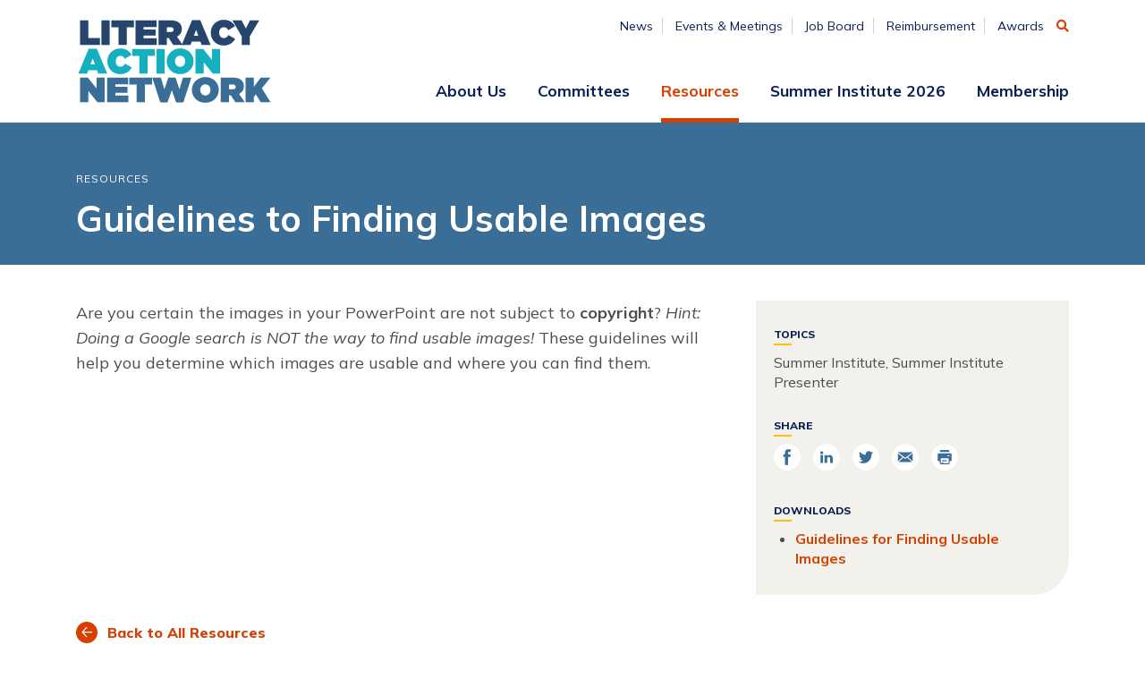

--- FILE ---
content_type: text/html; charset=UTF-8
request_url: https://literacyactionnetwork.org/resources/guidelines-to-finding-usable-images/
body_size: 13856
content:

	<!doctype html>
<!--[if lt IE 9]><html class="no-js no-svg ie lt-ie9 lt-ie8 lt-ie7" lang="en-US"> <![endif]-->
<!--[if IE 9]><html class="no-js no-svg ie ie9 lt-ie9 lt-ie8" lang="en-US"> <![endif]-->
<!--[if gt IE 9]><!--><html class="no-js no-svg" lang="en-US"> <!--<![endif]-->
<head>
    <!-- Google tag (gtag.js) -->
    <script async src="https://www.googletagmanager.com/gtag/js?id=UA-80592663-1"></script>
    <script>
    window.dataLayer = window.dataLayer || [];
    function gtag(){dataLayer.push(arguments);}
    gtag('js', new Date());

    gtag('config', 'UA-80592663-1');
    </script>
    <meta charset="UTF-8" />
<script type="text/javascript">
/* <![CDATA[ */
var gform;gform||(document.addEventListener("gform_main_scripts_loaded",function(){gform.scriptsLoaded=!0}),document.addEventListener("gform/theme/scripts_loaded",function(){gform.themeScriptsLoaded=!0}),window.addEventListener("DOMContentLoaded",function(){gform.domLoaded=!0}),gform={domLoaded:!1,scriptsLoaded:!1,themeScriptsLoaded:!1,isFormEditor:()=>"function"==typeof InitializeEditor,callIfLoaded:function(o){return!(!gform.domLoaded||!gform.scriptsLoaded||!gform.themeScriptsLoaded&&!gform.isFormEditor()||(gform.isFormEditor()&&console.warn("The use of gform.initializeOnLoaded() is deprecated in the form editor context and will be removed in Gravity Forms 3.1."),o(),0))},initializeOnLoaded:function(o){gform.callIfLoaded(o)||(document.addEventListener("gform_main_scripts_loaded",()=>{gform.scriptsLoaded=!0,gform.callIfLoaded(o)}),document.addEventListener("gform/theme/scripts_loaded",()=>{gform.themeScriptsLoaded=!0,gform.callIfLoaded(o)}),window.addEventListener("DOMContentLoaded",()=>{gform.domLoaded=!0,gform.callIfLoaded(o)}))},hooks:{action:{},filter:{}},addAction:function(o,r,e,t){gform.addHook("action",o,r,e,t)},addFilter:function(o,r,e,t){gform.addHook("filter",o,r,e,t)},doAction:function(o){gform.doHook("action",o,arguments)},applyFilters:function(o){return gform.doHook("filter",o,arguments)},removeAction:function(o,r){gform.removeHook("action",o,r)},removeFilter:function(o,r,e){gform.removeHook("filter",o,r,e)},addHook:function(o,r,e,t,n){null==gform.hooks[o][r]&&(gform.hooks[o][r]=[]);var d=gform.hooks[o][r];null==n&&(n=r+"_"+d.length),gform.hooks[o][r].push({tag:n,callable:e,priority:t=null==t?10:t})},doHook:function(r,o,e){var t;if(e=Array.prototype.slice.call(e,1),null!=gform.hooks[r][o]&&((o=gform.hooks[r][o]).sort(function(o,r){return o.priority-r.priority}),o.forEach(function(o){"function"!=typeof(t=o.callable)&&(t=window[t]),"action"==r?t.apply(null,e):e[0]=t.apply(null,e)})),"filter"==r)return e[0]},removeHook:function(o,r,t,n){var e;null!=gform.hooks[o][r]&&(e=(e=gform.hooks[o][r]).filter(function(o,r,e){return!!(null!=n&&n!=o.tag||null!=t&&t!=o.priority)}),gform.hooks[o][r]=e)}});
/* ]]> */
</script>

    <meta name="description" content="Are you certain the images in your PowerPoint are not subject to copyright? Hint: Doing a Google search is NOT the way to find usable images! These guidelines will help you determine which images are usable and where you can find them.">
    <meta http-equiv="Content-Type" content="text/html; charset=UTF-8" />
    <meta http-equiv="X-UA-Compatible" content="IE=edge">
    <meta name="viewport" content="width=device-width, initial-scale=1">
    <link rel="pingback" href="https://literacyactionnetwork.org/xmlrpc.php" />
    <link rel="profile" href="https://gmpg.org/xfn/11">
    <meta name='robots' content='index, follow, max-image-preview:large, max-snippet:-1, max-video-preview:-1' />

	<!-- This site is optimized with the Yoast SEO plugin v26.3 - https://yoast.com/wordpress/plugins/seo/ -->
	<title>Guidelines to Finding Usable Images - Literacy Action Network</title>
	<link rel="canonical" href="https://literacyactionnetwork.org/resources/guidelines-to-finding-usable-images/" />
	<meta property="og:locale" content="en_US" />
	<meta property="og:type" content="article" />
	<meta property="og:title" content="Guidelines to Finding Usable Images - Literacy Action Network" />
	<meta property="og:description" content="Are you certain the images in your PowerPoint are not subject to copyright? Hint: Doing a Google search is NOT the way to find usable images! These guidelines will help you determine which images are usable and where you can find them." />
	<meta property="og:url" content="https://literacyactionnetwork.org/resources/guidelines-to-finding-usable-images/" />
	<meta property="og:site_name" content="Literacy Action Network" />
	<meta property="article:publisher" content="https://facebook.com/literacyactionnetwork" />
	<meta property="article:modified_time" content="2023-05-16T21:03:40+00:00" />
	<meta name="twitter:card" content="summary_large_image" />
	<meta name="twitter:site" content="@literacyaction1" />
	<meta name="twitter:label1" content="Est. reading time" />
	<meta name="twitter:data1" content="1 minute" />
	<script type="application/ld+json" class="yoast-schema-graph">{"@context":"https://schema.org","@graph":[{"@type":"WebPage","@id":"https://literacyactionnetwork.org/resources/guidelines-to-finding-usable-images/","url":"https://literacyactionnetwork.org/resources/guidelines-to-finding-usable-images/","name":"Guidelines to Finding Usable Images - Literacy Action Network","isPartOf":{"@id":"https://literacyactionnetwork.org/#website"},"datePublished":"2022-10-27T18:49:59+00:00","dateModified":"2023-05-16T21:03:40+00:00","breadcrumb":{"@id":"https://literacyactionnetwork.org/resources/guidelines-to-finding-usable-images/#breadcrumb"},"inLanguage":"en-US","potentialAction":[{"@type":"ReadAction","target":["https://literacyactionnetwork.org/resources/guidelines-to-finding-usable-images/"]}]},{"@type":"BreadcrumbList","@id":"https://literacyactionnetwork.org/resources/guidelines-to-finding-usable-images/#breadcrumb","itemListElement":[{"@type":"ListItem","position":1,"name":"Home","item":"https://literacyactionnetwork.org/"},{"@type":"ListItem","position":2,"name":"Guidelines to Finding Usable Images"}]},{"@type":"WebSite","@id":"https://literacyactionnetwork.org/#website","url":"https://literacyactionnetwork.org/","name":"Literacy Action Network","description":"","publisher":{"@id":"https://literacyactionnetwork.org/#organization"},"potentialAction":[{"@type":"SearchAction","target":{"@type":"EntryPoint","urlTemplate":"https://literacyactionnetwork.org/?s={search_term_string}"},"query-input":{"@type":"PropertyValueSpecification","valueRequired":true,"valueName":"search_term_string"}}],"inLanguage":"en-US"},{"@type":"Organization","@id":"https://literacyactionnetwork.org/#organization","name":"Literacy Action Network","url":"https://literacyactionnetwork.org/","logo":{"@type":"ImageObject","inLanguage":"en-US","@id":"https://literacyactionnetwork.org/#/schema/logo/image/","url":"https://literacyactionnetwork.org/wp-content/uploads/2022/09/Logo_main.svg","contentUrl":"https://literacyactionnetwork.org/wp-content/uploads/2022/09/Logo_main.svg","width":247,"height":108,"caption":"Literacy Action Network"},"image":{"@id":"https://literacyactionnetwork.org/#/schema/logo/image/"},"sameAs":["https://facebook.com/literacyactionnetwork","https://x.com/literacyaction1"]}]}</script>
	<!-- / Yoast SEO plugin. -->


<link rel='dns-prefetch' href='//kit.fontawesome.com' />
<link rel='dns-prefetch' href='//www.google.com' />
<link rel='dns-prefetch' href='//fonts.googleapis.com' />
<link rel="alternate" type="application/rss+xml" title="Literacy Action Network &raquo; Feed" href="https://literacyactionnetwork.org/feed/" />
<link rel="alternate" title="oEmbed (JSON)" type="application/json+oembed" href="https://literacyactionnetwork.org/wp-json/oembed/1.0/embed?url=https%3A%2F%2Fliteracyactionnetwork.org%2Fresources%2Fguidelines-to-finding-usable-images%2F" />
<link rel="alternate" title="oEmbed (XML)" type="text/xml+oembed" href="https://literacyactionnetwork.org/wp-json/oembed/1.0/embed?url=https%3A%2F%2Fliteracyactionnetwork.org%2Fresources%2Fguidelines-to-finding-usable-images%2F&#038;format=xml" />

            <meta name="twitter:card" content="summary">
            <meta property="og:site_name" content="Literacy Action Network">
            <meta property="og:url" content="https://literacyactionnetwork.org/resources/guidelines-to-finding-usable-images/">
            <meta property="og:title" content="Guidelines to Finding Usable Images">
            <meta property="og:description" content="Are you certain the images in your PowerPoint are not subject to copyright? Hint: Doing a Google search is NOT the way to find usable images! These guidelines will help you determine which images are usable and where you can find them.">
            <meta property="og:image" content="https://literacyactionnetwork.org/wp-content/uploads/2022/09/Logo_main.svg">
            <meta property="og:type" content="article">

        <style id='wp-img-auto-sizes-contain-inline-css' type='text/css'>
img:is([sizes=auto i],[sizes^="auto," i]){contain-intrinsic-size:3000px 1500px}
/*# sourceURL=wp-img-auto-sizes-contain-inline-css */
</style>
<style id='wp-block-library-inline-css' type='text/css'>
:root{--wp-block-synced-color:#7a00df;--wp-block-synced-color--rgb:122,0,223;--wp-bound-block-color:var(--wp-block-synced-color);--wp-editor-canvas-background:#ddd;--wp-admin-theme-color:#007cba;--wp-admin-theme-color--rgb:0,124,186;--wp-admin-theme-color-darker-10:#006ba1;--wp-admin-theme-color-darker-10--rgb:0,107,160.5;--wp-admin-theme-color-darker-20:#005a87;--wp-admin-theme-color-darker-20--rgb:0,90,135;--wp-admin-border-width-focus:2px}@media (min-resolution:192dpi){:root{--wp-admin-border-width-focus:1.5px}}.wp-element-button{cursor:pointer}:root .has-very-light-gray-background-color{background-color:#eee}:root .has-very-dark-gray-background-color{background-color:#313131}:root .has-very-light-gray-color{color:#eee}:root .has-very-dark-gray-color{color:#313131}:root .has-vivid-green-cyan-to-vivid-cyan-blue-gradient-background{background:linear-gradient(135deg,#00d084,#0693e3)}:root .has-purple-crush-gradient-background{background:linear-gradient(135deg,#34e2e4,#4721fb 50%,#ab1dfe)}:root .has-hazy-dawn-gradient-background{background:linear-gradient(135deg,#faaca8,#dad0ec)}:root .has-subdued-olive-gradient-background{background:linear-gradient(135deg,#fafae1,#67a671)}:root .has-atomic-cream-gradient-background{background:linear-gradient(135deg,#fdd79a,#004a59)}:root .has-nightshade-gradient-background{background:linear-gradient(135deg,#330968,#31cdcf)}:root .has-midnight-gradient-background{background:linear-gradient(135deg,#020381,#2874fc)}:root{--wp--preset--font-size--normal:16px;--wp--preset--font-size--huge:42px}.has-regular-font-size{font-size:1em}.has-larger-font-size{font-size:2.625em}.has-normal-font-size{font-size:var(--wp--preset--font-size--normal)}.has-huge-font-size{font-size:var(--wp--preset--font-size--huge)}.has-text-align-center{text-align:center}.has-text-align-left{text-align:left}.has-text-align-right{text-align:right}.has-fit-text{white-space:nowrap!important}#end-resizable-editor-section{display:none}.aligncenter{clear:both}.items-justified-left{justify-content:flex-start}.items-justified-center{justify-content:center}.items-justified-right{justify-content:flex-end}.items-justified-space-between{justify-content:space-between}.screen-reader-text{border:0;clip-path:inset(50%);height:1px;margin:-1px;overflow:hidden;padding:0;position:absolute;width:1px;word-wrap:normal!important}.screen-reader-text:focus{background-color:#ddd;clip-path:none;color:#444;display:block;font-size:1em;height:auto;left:5px;line-height:normal;padding:15px 23px 14px;text-decoration:none;top:5px;width:auto;z-index:100000}html :where(.has-border-color){border-style:solid}html :where([style*=border-top-color]){border-top-style:solid}html :where([style*=border-right-color]){border-right-style:solid}html :where([style*=border-bottom-color]){border-bottom-style:solid}html :where([style*=border-left-color]){border-left-style:solid}html :where([style*=border-width]){border-style:solid}html :where([style*=border-top-width]){border-top-style:solid}html :where([style*=border-right-width]){border-right-style:solid}html :where([style*=border-bottom-width]){border-bottom-style:solid}html :where([style*=border-left-width]){border-left-style:solid}html :where(img[class*=wp-image-]){height:auto;max-width:100%}:where(figure){margin:0 0 1em}html :where(.is-position-sticky){--wp-admin--admin-bar--position-offset:var(--wp-admin--admin-bar--height,0px)}@media screen and (max-width:600px){html :where(.is-position-sticky){--wp-admin--admin-bar--position-offset:0px}}

/*# sourceURL=wp-block-library-inline-css */
</style><style id='global-styles-inline-css' type='text/css'>
:root{--wp--preset--aspect-ratio--square: 1;--wp--preset--aspect-ratio--4-3: 4/3;--wp--preset--aspect-ratio--3-4: 3/4;--wp--preset--aspect-ratio--3-2: 3/2;--wp--preset--aspect-ratio--2-3: 2/3;--wp--preset--aspect-ratio--16-9: 16/9;--wp--preset--aspect-ratio--9-16: 9/16;--wp--preset--color--black: #000000;--wp--preset--color--cyan-bluish-gray: #abb8c3;--wp--preset--color--white: #ffffff;--wp--preset--color--pale-pink: #f78da7;--wp--preset--color--vivid-red: #cf2e2e;--wp--preset--color--luminous-vivid-orange: #ff6900;--wp--preset--color--luminous-vivid-amber: #fcb900;--wp--preset--color--light-green-cyan: #7bdcb5;--wp--preset--color--vivid-green-cyan: #00d084;--wp--preset--color--pale-cyan-blue: #8ed1fc;--wp--preset--color--vivid-cyan-blue: #0693e3;--wp--preset--color--vivid-purple: #9b51e0;--wp--preset--gradient--vivid-cyan-blue-to-vivid-purple: linear-gradient(135deg,rgb(6,147,227) 0%,rgb(155,81,224) 100%);--wp--preset--gradient--light-green-cyan-to-vivid-green-cyan: linear-gradient(135deg,rgb(122,220,180) 0%,rgb(0,208,130) 100%);--wp--preset--gradient--luminous-vivid-amber-to-luminous-vivid-orange: linear-gradient(135deg,rgb(252,185,0) 0%,rgb(255,105,0) 100%);--wp--preset--gradient--luminous-vivid-orange-to-vivid-red: linear-gradient(135deg,rgb(255,105,0) 0%,rgb(207,46,46) 100%);--wp--preset--gradient--very-light-gray-to-cyan-bluish-gray: linear-gradient(135deg,rgb(238,238,238) 0%,rgb(169,184,195) 100%);--wp--preset--gradient--cool-to-warm-spectrum: linear-gradient(135deg,rgb(74,234,220) 0%,rgb(151,120,209) 20%,rgb(207,42,186) 40%,rgb(238,44,130) 60%,rgb(251,105,98) 80%,rgb(254,248,76) 100%);--wp--preset--gradient--blush-light-purple: linear-gradient(135deg,rgb(255,206,236) 0%,rgb(152,150,240) 100%);--wp--preset--gradient--blush-bordeaux: linear-gradient(135deg,rgb(254,205,165) 0%,rgb(254,45,45) 50%,rgb(107,0,62) 100%);--wp--preset--gradient--luminous-dusk: linear-gradient(135deg,rgb(255,203,112) 0%,rgb(199,81,192) 50%,rgb(65,88,208) 100%);--wp--preset--gradient--pale-ocean: linear-gradient(135deg,rgb(255,245,203) 0%,rgb(182,227,212) 50%,rgb(51,167,181) 100%);--wp--preset--gradient--electric-grass: linear-gradient(135deg,rgb(202,248,128) 0%,rgb(113,206,126) 100%);--wp--preset--gradient--midnight: linear-gradient(135deg,rgb(2,3,129) 0%,rgb(40,116,252) 100%);--wp--preset--font-size--small: 13px;--wp--preset--font-size--medium: 20px;--wp--preset--font-size--large: 36px;--wp--preset--font-size--x-large: 42px;--wp--preset--spacing--20: 0.44rem;--wp--preset--spacing--30: 0.67rem;--wp--preset--spacing--40: 1rem;--wp--preset--spacing--50: 1.5rem;--wp--preset--spacing--60: 2.25rem;--wp--preset--spacing--70: 3.38rem;--wp--preset--spacing--80: 5.06rem;--wp--preset--shadow--natural: 6px 6px 9px rgba(0, 0, 0, 0.2);--wp--preset--shadow--deep: 12px 12px 50px rgba(0, 0, 0, 0.4);--wp--preset--shadow--sharp: 6px 6px 0px rgba(0, 0, 0, 0.2);--wp--preset--shadow--outlined: 6px 6px 0px -3px rgb(255, 255, 255), 6px 6px rgb(0, 0, 0);--wp--preset--shadow--crisp: 6px 6px 0px rgb(0, 0, 0);}:where(.is-layout-flex){gap: 0.5em;}:where(.is-layout-grid){gap: 0.5em;}body .is-layout-flex{display: flex;}.is-layout-flex{flex-wrap: wrap;align-items: center;}.is-layout-flex > :is(*, div){margin: 0;}body .is-layout-grid{display: grid;}.is-layout-grid > :is(*, div){margin: 0;}:where(.wp-block-columns.is-layout-flex){gap: 2em;}:where(.wp-block-columns.is-layout-grid){gap: 2em;}:where(.wp-block-post-template.is-layout-flex){gap: 1.25em;}:where(.wp-block-post-template.is-layout-grid){gap: 1.25em;}.has-black-color{color: var(--wp--preset--color--black) !important;}.has-cyan-bluish-gray-color{color: var(--wp--preset--color--cyan-bluish-gray) !important;}.has-white-color{color: var(--wp--preset--color--white) !important;}.has-pale-pink-color{color: var(--wp--preset--color--pale-pink) !important;}.has-vivid-red-color{color: var(--wp--preset--color--vivid-red) !important;}.has-luminous-vivid-orange-color{color: var(--wp--preset--color--luminous-vivid-orange) !important;}.has-luminous-vivid-amber-color{color: var(--wp--preset--color--luminous-vivid-amber) !important;}.has-light-green-cyan-color{color: var(--wp--preset--color--light-green-cyan) !important;}.has-vivid-green-cyan-color{color: var(--wp--preset--color--vivid-green-cyan) !important;}.has-pale-cyan-blue-color{color: var(--wp--preset--color--pale-cyan-blue) !important;}.has-vivid-cyan-blue-color{color: var(--wp--preset--color--vivid-cyan-blue) !important;}.has-vivid-purple-color{color: var(--wp--preset--color--vivid-purple) !important;}.has-black-background-color{background-color: var(--wp--preset--color--black) !important;}.has-cyan-bluish-gray-background-color{background-color: var(--wp--preset--color--cyan-bluish-gray) !important;}.has-white-background-color{background-color: var(--wp--preset--color--white) !important;}.has-pale-pink-background-color{background-color: var(--wp--preset--color--pale-pink) !important;}.has-vivid-red-background-color{background-color: var(--wp--preset--color--vivid-red) !important;}.has-luminous-vivid-orange-background-color{background-color: var(--wp--preset--color--luminous-vivid-orange) !important;}.has-luminous-vivid-amber-background-color{background-color: var(--wp--preset--color--luminous-vivid-amber) !important;}.has-light-green-cyan-background-color{background-color: var(--wp--preset--color--light-green-cyan) !important;}.has-vivid-green-cyan-background-color{background-color: var(--wp--preset--color--vivid-green-cyan) !important;}.has-pale-cyan-blue-background-color{background-color: var(--wp--preset--color--pale-cyan-blue) !important;}.has-vivid-cyan-blue-background-color{background-color: var(--wp--preset--color--vivid-cyan-blue) !important;}.has-vivid-purple-background-color{background-color: var(--wp--preset--color--vivid-purple) !important;}.has-black-border-color{border-color: var(--wp--preset--color--black) !important;}.has-cyan-bluish-gray-border-color{border-color: var(--wp--preset--color--cyan-bluish-gray) !important;}.has-white-border-color{border-color: var(--wp--preset--color--white) !important;}.has-pale-pink-border-color{border-color: var(--wp--preset--color--pale-pink) !important;}.has-vivid-red-border-color{border-color: var(--wp--preset--color--vivid-red) !important;}.has-luminous-vivid-orange-border-color{border-color: var(--wp--preset--color--luminous-vivid-orange) !important;}.has-luminous-vivid-amber-border-color{border-color: var(--wp--preset--color--luminous-vivid-amber) !important;}.has-light-green-cyan-border-color{border-color: var(--wp--preset--color--light-green-cyan) !important;}.has-vivid-green-cyan-border-color{border-color: var(--wp--preset--color--vivid-green-cyan) !important;}.has-pale-cyan-blue-border-color{border-color: var(--wp--preset--color--pale-cyan-blue) !important;}.has-vivid-cyan-blue-border-color{border-color: var(--wp--preset--color--vivid-cyan-blue) !important;}.has-vivid-purple-border-color{border-color: var(--wp--preset--color--vivid-purple) !important;}.has-vivid-cyan-blue-to-vivid-purple-gradient-background{background: var(--wp--preset--gradient--vivid-cyan-blue-to-vivid-purple) !important;}.has-light-green-cyan-to-vivid-green-cyan-gradient-background{background: var(--wp--preset--gradient--light-green-cyan-to-vivid-green-cyan) !important;}.has-luminous-vivid-amber-to-luminous-vivid-orange-gradient-background{background: var(--wp--preset--gradient--luminous-vivid-amber-to-luminous-vivid-orange) !important;}.has-luminous-vivid-orange-to-vivid-red-gradient-background{background: var(--wp--preset--gradient--luminous-vivid-orange-to-vivid-red) !important;}.has-very-light-gray-to-cyan-bluish-gray-gradient-background{background: var(--wp--preset--gradient--very-light-gray-to-cyan-bluish-gray) !important;}.has-cool-to-warm-spectrum-gradient-background{background: var(--wp--preset--gradient--cool-to-warm-spectrum) !important;}.has-blush-light-purple-gradient-background{background: var(--wp--preset--gradient--blush-light-purple) !important;}.has-blush-bordeaux-gradient-background{background: var(--wp--preset--gradient--blush-bordeaux) !important;}.has-luminous-dusk-gradient-background{background: var(--wp--preset--gradient--luminous-dusk) !important;}.has-pale-ocean-gradient-background{background: var(--wp--preset--gradient--pale-ocean) !important;}.has-electric-grass-gradient-background{background: var(--wp--preset--gradient--electric-grass) !important;}.has-midnight-gradient-background{background: var(--wp--preset--gradient--midnight) !important;}.has-small-font-size{font-size: var(--wp--preset--font-size--small) !important;}.has-medium-font-size{font-size: var(--wp--preset--font-size--medium) !important;}.has-large-font-size{font-size: var(--wp--preset--font-size--large) !important;}.has-x-large-font-size{font-size: var(--wp--preset--font-size--x-large) !important;}
/*# sourceURL=global-styles-inline-css */
</style>

<style id='classic-theme-styles-inline-css' type='text/css'>
/*! This file is auto-generated */
.wp-block-button__link{color:#fff;background-color:#32373c;border-radius:9999px;box-shadow:none;text-decoration:none;padding:calc(.667em + 2px) calc(1.333em + 2px);font-size:1.125em}.wp-block-file__button{background:#32373c;color:#fff;text-decoration:none}
/*# sourceURL=/wp-includes/css/classic-themes.min.css */
</style>
<link rel='stylesheet' id='dashicons-css' href='https://literacyactionnetwork.org/wp-includes/css/dashicons.min.css?ver=6.9' type='text/css' media='all' />
<link rel='stylesheet' id='mmenu-css' href='https://literacyactionnetwork.org/wp-content/plugins/mmenu/css/mmenu.css?ver=4' type='text/css' media='all' />
<link rel='stylesheet' id='spm-css-css' href='https://literacyactionnetwork.org/wp-content/themes/lan/dist/css/spm.min.css?ver=1741900148' type='text/css' media='' />
<link rel='stylesheet' id='google-fonts-css' href='//fonts.googleapis.com/css2?family=Mulish%3Aital%2Cwght%400%2C400%3B0%2C700%3B0%2C800%3B1%2C400%3B1%2C700%3B1%2C800&#038;display=swap&#038;ver=6.9' type='text/css' media='all' />
<script type="text/javascript" src="https://literacyactionnetwork.org/wp-includes/js/jquery/jquery.min.js?ver=3.7.1" id="jquery-core-js"></script>
<script type="text/javascript" src="https://literacyactionnetwork.org/wp-includes/js/jquery/jquery-migrate.min.js?ver=3.4.1" id="jquery-migrate-js"></script>
<script type="text/javascript" defer='defer' src="https://literacyactionnetwork.org/wp-content/plugins/gravityforms/js/jquery.json.min.js?ver=2.9.24" id="gform_json-js"></script>
<script type="text/javascript" id="gform_gravityforms-js-extra">
/* <![CDATA[ */
var gf_global = {"gf_currency_config":{"name":"U.S. Dollar","symbol_left":"$","symbol_right":"","symbol_padding":"","thousand_separator":",","decimal_separator":".","decimals":2,"code":"USD"},"base_url":"https://literacyactionnetwork.org/wp-content/plugins/gravityforms","number_formats":[],"spinnerUrl":"https://literacyactionnetwork.org/wp-content/plugins/gravityforms/images/spinner.svg","version_hash":"f6b3263f9da9d98d07b4a65c21674f63","strings":{"newRowAdded":"New row added.","rowRemoved":"Row removed","formSaved":"The form has been saved.  The content contains the link to return and complete the form."}};
var gform_i18n = {"datepicker":{"days":{"monday":"Mo","tuesday":"Tu","wednesday":"We","thursday":"Th","friday":"Fr","saturday":"Sa","sunday":"Su"},"months":{"january":"January","february":"February","march":"March","april":"April","may":"May","june":"June","july":"July","august":"August","september":"September","october":"October","november":"November","december":"December"},"firstDay":0,"iconText":"Select date"}};
var gf_legacy_multi = {"3":"1"};
var gform_gravityforms = {"strings":{"invalid_file_extension":"This type of file is not allowed. Must be one of the following:","delete_file":"Delete this file","in_progress":"in progress","file_exceeds_limit":"File exceeds size limit","illegal_extension":"This type of file is not allowed.","max_reached":"Maximum number of files reached","unknown_error":"There was a problem while saving the file on the server","currently_uploading":"Please wait for the uploading to complete","cancel":"Cancel","cancel_upload":"Cancel this upload","cancelled":"Cancelled","error":"Error","message":"Message"},"vars":{"images_url":"https://literacyactionnetwork.org/wp-content/plugins/gravityforms/images"}};
//# sourceURL=gform_gravityforms-js-extra
/* ]]> */
</script>
<script type="text/javascript" defer='defer' src="https://literacyactionnetwork.org/wp-content/plugins/gravityforms/js/gravityforms.min.js?ver=2.9.24" id="gform_gravityforms-js"></script>
<script type="text/javascript" defer='defer' src="https://literacyactionnetwork.org/wp-content/plugins/gravityforms/assets/js/dist/utils.min.js?ver=48a3755090e76a154853db28fc254681" id="gform_gravityforms_utils-js"></script>
<script type="text/javascript" src="https://literacyactionnetwork.org/wp-content/plugins/mmenu/js/mmenu.js?ver=4" id="mmenu-js"></script>
<script type="text/javascript" id="search-filter-plugin-build-js-extra">
/* <![CDATA[ */
var SF_LDATA = {"ajax_url":"https://literacyactionnetwork.org/wp-admin/admin-ajax.php","home_url":"https://literacyactionnetwork.org/","extensions":[]};
//# sourceURL=search-filter-plugin-build-js-extra
/* ]]> */
</script>
<script type="text/javascript" src="https://literacyactionnetwork.org/wp-content/plugins/search-filter-pro/public/assets/js/search-filter-build.min.js?ver=2.5.21" id="search-filter-plugin-build-js"></script>
<script type="text/javascript" src="https://literacyactionnetwork.org/wp-content/plugins/search-filter-pro/public/assets/js/chosen.jquery.min.js?ver=2.5.21" id="search-filter-plugin-chosen-js"></script>
<script type="text/javascript" src="//kit.fontawesome.com/58427931e3.js?ver=6.9" id="font-awesome-js"></script>
<script type="text/javascript" src="https://literacyactionnetwork.org/wp-content/themes/lan/dist/js/spm.min.js?ver=6.9" id="spm-js-js"></script>
<script type="text/javascript" src="https://literacyactionnetwork.org/wp-content/themes/lan/dist/js/splide.min.js?ver=6.9" id="splide-js-js"></script>
<script type="text/javascript" id="spm_load_more-js-extra">
/* <![CDATA[ */
var spm_more_params = {"ajaxurl":"https://literacyactionnetwork.org/wp-admin/admin-ajax.php","posts":"{\"page\":0,\"resource\":\"guidelines-to-finding-usable-images\",\"post_type\":\"resource\",\"name\":\"guidelines-to-finding-usable-images\",\"error\":\"\",\"m\":\"\",\"p\":0,\"post_parent\":\"\",\"subpost\":\"\",\"subpost_id\":\"\",\"attachment\":\"\",\"attachment_id\":0,\"pagename\":\"\",\"page_id\":0,\"second\":\"\",\"minute\":\"\",\"hour\":\"\",\"day\":0,\"monthnum\":0,\"year\":0,\"w\":0,\"category_name\":\"\",\"tag\":\"\",\"cat\":\"\",\"tag_id\":\"\",\"author\":\"\",\"author_name\":\"\",\"feed\":\"\",\"tb\":\"\",\"paged\":0,\"meta_key\":\"\",\"meta_value\":\"\",\"preview\":\"\",\"s\":\"\",\"sentence\":\"\",\"title\":\"\",\"fields\":\"all\",\"menu_order\":\"\",\"embed\":\"\",\"category__in\":[],\"category__not_in\":[],\"category__and\":[],\"post__in\":[],\"post__not_in\":[],\"post_name__in\":[],\"tag__in\":[],\"tag__not_in\":[],\"tag__and\":[],\"tag_slug__in\":[],\"tag_slug__and\":[],\"post_parent__in\":[],\"post_parent__not_in\":[],\"author__in\":[],\"author__not_in\":[],\"search_columns\":[],\"ignore_sticky_posts\":false,\"suppress_filters\":false,\"cache_results\":true,\"update_post_term_cache\":true,\"update_menu_item_cache\":false,\"lazy_load_term_meta\":true,\"update_post_meta_cache\":true,\"posts_per_page\":3,\"nopaging\":false,\"comments_per_page\":\"50\",\"no_found_rows\":false,\"order\":\"DESC\"}","current_page":"1","max_page":"0"};
//# sourceURL=spm_load_more-js-extra
/* ]]> */
</script>
<script type="text/javascript" src="https://literacyactionnetwork.org/wp-content/themes/lan/load-more.js?ver=6.9" id="spm_load_more-js"></script>
<link rel="https://api.w.org/" href="https://literacyactionnetwork.org/wp-json/" /><link rel="alternate" title="JSON" type="application/json" href="https://literacyactionnetwork.org/wp-json/wp/v2/resource/1149" /><link rel="EditURI" type="application/rsd+xml" title="RSD" href="https://literacyactionnetwork.org/xmlrpc.php?rsd" />
<meta name="generator" content="WordPress 6.9" />
<link rel='shortlink' href='https://literacyactionnetwork.org/?p=1149' />
<link rel="icon" href="https://literacyactionnetwork.org/wp-content/uploads/2022/11/cropped-lan_favicon-32x32.png" sizes="32x32" />
<link rel="icon" href="https://literacyactionnetwork.org/wp-content/uploads/2022/11/cropped-lan_favicon-192x192.png" sizes="192x192" />
<link rel="apple-touch-icon" href="https://literacyactionnetwork.org/wp-content/uploads/2022/11/cropped-lan_favicon-180x180.png" />
<meta name="msapplication-TileImage" content="https://literacyactionnetwork.org/wp-content/uploads/2022/11/cropped-lan_favicon-270x270.png" />

	
</head>
	<body class="wp-singular resource-template-default single single-resource postid-1149 wp-theme-lan" data-template="base.twig">
		<div class="site">
			<a class="skip-link" href="#content">Skip to content</a>

							
<header class="site-header ">
	<div class="container">
		<div class="row site-header__row">
			<div class="col-6 col-md-3">
				<a class="link-has-image" href="https://literacyactionnetwork.org">
					<img alt="Literacy Action Network homepage" class="site-header__logo" src="https://literacyactionnetwork.org/wp-content/uploads/2022/09/Logo_main.svg">
				</a>
			</div>

			<div class="col site-header__hamburger-col">
				<button id="site-header__hamburger" aria-label="Toggle Mobile Menu">
					<span class="sr-only">Toggle Mobile Menu</span>
				</button>
				<div class="site-header__menu-mobile">
					<nav aria-label="Mobile" class="nav" id="site-header__nav-mobile" itemscope itemtype="http://schema.org/SiteNavigationElement">
		<ul class="menu ">
					<li class="menu__item menu__item--has-children">
				<a class="menu__link  menu-item menu-item-type-post_type menu-item-object-page menu-item-482 menu-item-has-children" href="https://literacyactionnetwork.org/about-us/" target="">
					<span>About Us</span>
				</a>
										<ul class="menu menu--children">
					<li class="menu__item ">
				<a class="menu__link  menu-item menu-item-type-post_type menu-item-object-page menu-item-483" href="https://literacyactionnetwork.org/about-us/board-and-staff/" target="">
					<span>Board &#038; Staff</span>
				</a>
							</li>
					</ul>
							</li>
					<li class="menu__item menu__item--has-children">
				<a class="menu__link  menu-item menu-item-type-post_type menu-item-object-page menu-item-484 menu-item-has-children" href="https://literacyactionnetwork.org/committees/" target="">
					<span>Committees</span>
				</a>
										<ul class="menu menu--children">
					<li class="menu__item ">
				<a class="menu__link  menu-item menu-item-type-post_type menu-item-object-page menu-item-485" href="https://literacyactionnetwork.org/committees/legislative-action/" target="">
					<span>Legislative</span>
				</a>
							</li>
					<li class="menu__item ">
				<a class="menu__link  menu-item menu-item-type-post_type menu-item-object-page menu-item-486" href="https://literacyactionnetwork.org/committees/membership-marketing/" target="">
					<span>Membership &#038; Marketing</span>
				</a>
							</li>
					<li class="menu__item ">
				<a class="menu__link  menu-item menu-item-type-post_type menu-item-object-page menu-item-487" href="https://literacyactionnetwork.org/committees/professional-engagement/" target="">
					<span>Professional Engagement</span>
				</a>
							</li>
					<li class="menu__item ">
				<a class="menu__link  menu-item menu-item-type-post_type menu-item-object-page menu-item-768" href="https://literacyactionnetwork.org/committees/summer-institute/" target="">
					<span>Summer Institute</span>
				</a>
							</li>
					<li class="menu__item ">
				<a class="menu__link  menu-item menu-item-type-post_type menu-item-object-page menu-item-489" href="https://literacyactionnetwork.org/committees/volunteer-engagement/" target="">
					<span>Volunteer Engagement</span>
				</a>
							</li>
					</ul>
							</li>
					<li class="menu__item ">
				<a class="menu__link  menu-item menu-item-type-post_type menu-item-object-page current-menu-item menu-item-491" href="https://literacyactionnetwork.org/resources/" target="">
					<span>Resources</span>
				</a>
							</li>
					<li class="menu__item menu__item--has-children">
				<a class="menu__link  menu-item menu-item-type-post_type menu-item-object-page menu-item-492 menu-item-has-children" href="https://literacyactionnetwork.org/summer-institute/" target="">
					<span>Summer Institute 2026</span>
				</a>
										<ul class="menu menu--children">
					<li class="menu__item ">
				<a class="menu__link  menu-item menu-item-type-post_type menu-item-object-page menu-item-494" href="https://literacyactionnetwork.org/summer-institute/keynote-schedule/" target="">
					<span>General Information</span>
				</a>
							</li>
					<li class="menu__item ">
				<a class="menu__link  menu-item menu-item-type-post_type menu-item-object-page menu-item-495" href="https://literacyactionnetwork.org/summer-institute/call-for-proposals/" target="">
					<span>Call for Proposals</span>
				</a>
							</li>
					<li class="menu__item ">
				<a class="menu__link  menu-item menu-item-type-post_type menu-item-object-page menu-item-496" href="https://literacyactionnetwork.org/summer-institute/vendors/" target="">
					<span>Vendors</span>
				</a>
							</li>
					<li class="menu__item ">
				<a class="menu__link  menu-item menu-item-type-post_type menu-item-object-page menu-item-497" href="https://literacyactionnetwork.org/summer-institute/archive/" target="">
					<span>Summer Institute Archive</span>
				</a>
							</li>
					</ul>
							</li>
					<li class="menu__item menu__item--has-children">
				<a class="menu__link  menu-item menu-item-type-post_type menu-item-object-page menu-item-498 menu-item-has-children" href="https://literacyactionnetwork.org/membership/" target="">
					<span>Membership</span>
				</a>
										<ul class="menu menu--children">
					<li class="menu__item ">
				<a class="menu__link  menu-item menu-item-type-post_type menu-item-object-page menu-item-836" href="https://literacyactionnetwork.org/membership/membership-application/" target="">
					<span>Membership Application</span>
				</a>
							</li>
					</ul>
							</li>
					<li class="menu__item ">
				<a class="menu__link  menu-item menu-item-type-post_type menu-item-object-page current_page_parent menu-item-499" href="https://literacyactionnetwork.org/news/" target="">
					<span>News</span>
				</a>
							</li>
					<li class="menu__item ">
				<a class="menu__link  menu-item menu-item-type-post_type menu-item-object-page menu-item-500" href="https://literacyactionnetwork.org/events-meetings/" target="">
					<span>Events &#038; Meetings</span>
				</a>
							</li>
					<li class="menu__item ">
				<a class="menu__link  menu-item menu-item-type-post_type menu-item-object-page menu-item-556" href="https://literacyactionnetwork.org/job-board/" target="">
					<span>Job Board</span>
				</a>
							</li>
					<li class="menu__item ">
				<a class="menu__link  menu-item menu-item-type-post_type menu-item-object-page menu-item-501" href="https://literacyactionnetwork.org/awards/" target="">
					<span>Awards</span>
				</a>
							</li>
					<li class="menu__item ">
				<a class="menu__link  menu-item menu-item-type-post_type menu-item-object-page menu-item-502" href="https://literacyactionnetwork.org/reimbursement/" target="">
					<span>Reimbursement</span>
				</a>
							</li>
					</ul>
</nav>
				</div>
			</div>

			<div class="col site-header__desktop-menus-col">
				<div class="site-header__desktop-menus">
					<div class="site-header__desktop-menu site-header__desktop-menu--secondary">
						<nav aria-label="Secondary" class="nav" id="" itemscope itemtype="http://schema.org/SiteNavigationElement">
		<ul class="menu ">
					<li class="menu__item ">
				<a class="menu__link  menu-item menu-item-type-post_type menu-item-object-page current_page_parent menu-item-476" href="https://literacyactionnetwork.org/news/" target="">
					<span>News</span>
				</a>
							</li>
					<li class="menu__item ">
				<a class="menu__link  menu-item menu-item-type-post_type menu-item-object-page menu-item-477" href="https://literacyactionnetwork.org/events-meetings/" target="">
					<span>Events &#038; Meetings</span>
				</a>
							</li>
					<li class="menu__item ">
				<a class="menu__link  menu-item menu-item-type-post_type menu-item-object-page menu-item-554" href="https://literacyactionnetwork.org/job-board/" target="">
					<span>Job Board</span>
				</a>
							</li>
					<li class="menu__item ">
				<a class="menu__link  menu-item menu-item-type-post_type menu-item-object-page menu-item-1015" href="https://literacyactionnetwork.org/reimbursement/" target="">
					<span>Reimbursement</span>
				</a>
							</li>
					<li class="menu__item ">
				<a class="menu__link  menu-item menu-item-type-post_type menu-item-object-page menu-item-892" href="https://literacyactionnetwork.org/awards/" target="">
					<span>Awards</span>
				</a>
							</li>
							<li class="menu__item">
				<div class="search-bar">
	<button class="search-bar__toggle" aria-label="Toggle Search Form">
		<i class="fas fa-search" aria-hidden="true"></i>
	</button>

	<form role="search" method="get" action="https://literacyactionnetwork.org" class="search-bar__form">
		<label class="sr-only" for="s">Search for:</label>
		<input type="text" name="s" class="search-bar__field" placeholder="search site"/>
	</form>
</div>
			</li>
			</ul>
</nav>
					</div>
					<div class="site-header__desktop-menu site-header__desktop-menu--primary">
													<nav aria-label="Primary" class="nav" id="" itemscope itemtype="http://schema.org/SiteNavigationElement">
		<ul class="menu menu--dropdown">
					<li class="menu__item menu__item--has-children">
				<a class="menu__link  menu-item menu-item-type-post_type menu-item-object-page menu-item-459 menu-item-has-children" href="https://literacyactionnetwork.org/about-us/" target="">
					<span>About Us</span>
				</a>
										<ul class="menu menu--children">
					<li class="menu__item ">
				<a class="menu__link  menu-item menu-item-type-post_type menu-item-object-page menu-item-460" href="https://literacyactionnetwork.org/about-us/board-and-staff/" target="">
					<span>Board &#038; Staff</span>
				</a>
							</li>
					</ul>
							</li>
					<li class="menu__item menu__item--has-children">
				<a class="menu__link  menu-item menu-item-type-post_type menu-item-object-page menu-item-461 menu-item-has-children" href="https://literacyactionnetwork.org/committees/" target="">
					<span>Committees</span>
				</a>
										<ul class="menu menu--children">
					<li class="menu__item ">
				<a class="menu__link  menu-item menu-item-type-post_type menu-item-object-page menu-item-462" href="https://literacyactionnetwork.org/committees/legislative-action/" target="">
					<span>Legislative</span>
				</a>
							</li>
					<li class="menu__item ">
				<a class="menu__link  menu-item menu-item-type-post_type menu-item-object-page menu-item-463" href="https://literacyactionnetwork.org/committees/membership-marketing/" target="">
					<span>Membership &#038; Marketing</span>
				</a>
							</li>
					<li class="menu__item ">
				<a class="menu__link  menu-item menu-item-type-post_type menu-item-object-page menu-item-464" href="https://literacyactionnetwork.org/committees/professional-engagement/" target="">
					<span>Professional Engagement</span>
				</a>
							</li>
					<li class="menu__item ">
				<a class="menu__link  menu-item menu-item-type-post_type menu-item-object-page menu-item-769" href="https://literacyactionnetwork.org/committees/summer-institute/" target="">
					<span>Summer Institute</span>
				</a>
							</li>
					<li class="menu__item ">
				<a class="menu__link  menu-item menu-item-type-post_type menu-item-object-page menu-item-466" href="https://literacyactionnetwork.org/committees/volunteer-engagement/" target="">
					<span>Volunteer Engagement</span>
				</a>
							</li>
					</ul>
							</li>
					<li class="menu__item ">
				<a class="menu__link  menu-item menu-item-type-post_type menu-item-object-page current-menu-item menu-item-468" href="https://literacyactionnetwork.org/resources/" target="">
					<span>Resources</span>
				</a>
							</li>
					<li class="menu__item menu__item--has-children">
				<a class="menu__link  menu-item menu-item-type-post_type menu-item-object-page menu-item-469 menu-item-has-children" href="https://literacyactionnetwork.org/summer-institute/" target="">
					<span>Summer Institute 2026</span>
				</a>
										<ul class="menu menu--children">
					<li class="menu__item ">
				<a class="menu__link  menu-item menu-item-type-post_type menu-item-object-page menu-item-471" href="https://literacyactionnetwork.org/summer-institute/keynote-schedule/" target="">
					<span>General Information</span>
				</a>
							</li>
					<li class="menu__item ">
				<a class="menu__link  menu-item menu-item-type-post_type menu-item-object-page menu-item-472" href="https://literacyactionnetwork.org/summer-institute/call-for-proposals/" target="">
					<span>Call for Proposals</span>
				</a>
							</li>
					<li class="menu__item ">
				<a class="menu__link  menu-item menu-item-type-post_type menu-item-object-page menu-item-473" href="https://literacyactionnetwork.org/summer-institute/vendors/" target="">
					<span>Vendors</span>
				</a>
							</li>
					<li class="menu__item ">
				<a class="menu__link  menu-item menu-item-type-post_type menu-item-object-page menu-item-474" href="https://literacyactionnetwork.org/summer-institute/archive/" target="">
					<span>Summer Institute Archive</span>
				</a>
							</li>
					</ul>
							</li>
					<li class="menu__item menu__item--has-children">
				<a class="menu__link  menu-item menu-item-type-post_type menu-item-object-page menu-item-475 menu-item-has-children" href="https://literacyactionnetwork.org/membership/" target="">
					<span>Membership</span>
				</a>
										<ul class="menu menu--children">
					<li class="menu__item ">
				<a class="menu__link  menu-item menu-item-type-post_type menu-item-object-page menu-item-835" href="https://literacyactionnetwork.org/membership/membership-application/" target="">
					<span>Membership Application</span>
				</a>
							</li>
					</ul>
							</li>
					</ul>
</nav>
											</div>
				</div>
			</div>
		</div>
	</div>
</header>

			
			<main id="content">
										<div class="page-title-basic">
	<div class="container">
		<div class="row">
			<div class="col-lg-8 ">
									<div class="page-title-basic__breadcrumbs">
						<nav class="breadcrumbs" aria-label="Breadcrumbs">

	<span property="itemListElement" typeof="ListItem"><a property="item" typeof="WebPage" title="Go to Resources." href="https://literacyactionnetwork.org/resources/" class="resource-root post post-resource" aria-current="page"><span property="name">Resources</span></a><meta property="position" content="1"></span>

</nav>
					</div>
				
				<h1 class="page-title-basic__heading">Guidelines to Finding Usable Images</h1>
			</div>
		</div>
	</div>
</div>
				
									<div class="container">
						<div class="row">
							<div class="col-lg-8 content-col content-col--without-below">
							
								<div class="resource-post">
		<div class="resource-post__content text-heavy wysiwyg">
			<p>Are you certain the images in your PowerPoint are not subject to <strong>copyright</strong>? <em>Hint: Doing a Google search is NOT the way to find usable images!</em> These guidelines will help you determine which images are usable and where you can find them.</p>

		</div>
	</div>

														</div>

							<div class="col-lg-4 sidebar-col sidebar-col--without-below">
								<aside class="sidebar">
										<div class="sidebar__col">
		<div class="resource-meta">
			<div class="resource-meta__item resource-meta__item--topics">
			<h2 class="resource-meta__heading">Topics</h2>

			<div class="resource-meta__content">
				Summer Institute, Summer Institute Presenter
			</div>
		</div>
	
	<div class="resource-meta__item resource-meta__item--share">
		<h2 class="resource-meta__heading">Share</h2>
		
<div class="share">
	<ul class="share__list">
		<li class="share__item">
			<a class="share__link share__link--facebook" href="https://www.facebook.com/sharer/sharer.php?u=https%3A%2F%2Fliteracyactionnetwork.org%2Fresources%2Fguidelines-to-finding-usable-images%2F&t=Guidelines%20to%20Finding%20Usable%20Images" target="_blank">
				<span class="sr-only">Share on Facebook</span>
			</a>
		</li>
		<li class="share__item">
			<a class="share__link share__link--linkedin" href="https://www.linkedin.com/sharing/share-offsite/?url=https%3A%2F%2Fliteracyactionnetwork.org%2Fresources%2Fguidelines-to-finding-usable-images%2F" target="_blank">
				<span class="sr-only">Share on LinkedIn</span>
			</a>
		</li>
		<li class="share__item">
			<a class="share__link share__link--twitter" href="https://twitter.com/intent/tweet?text=https%3A%2F%2Fliteracyactionnetwork.org%2Fresources%2Fguidelines-to-finding-usable-images%2F" target="_blank">
				<span class="sr-only">Share on Twitter</span>
			</a>
		</li>
		<li class="share__item">
			<a class="share__link share__link--email" href="/cdn-cgi/l/email-protection#[base64]" target="_blank">
				<span class="sr-only">Email</span>
			</a>
		</li>
		<li class="share__item">
			<a class="share__link share__link--print" href="javascript:window.print()">
				<span class="sr-only">Print</span>
			</a>
		</li>
	</ul>
</div>
	</div>

			<div class="resource-meta__item resource-meta__item--downloads">
			<h2 class="resource-meta__heading">Downloads</h2>
			<div class="resource-meta__content">
				<ul>
																	<li>
							<a href="https://literacyactionnetwork.org/wp-content/uploads/2022/10/Guidelines-for-Finding-Usable-Images.pdf">Guidelines for Finding Usable Images</a>
						</li>
									</ul>
			</div>
		</div>
	</div>
	</div>

									</aside>
							</div>
						</div>
					</div>
				
				<aside class="below">
						
	<div class="back">
	<div class="container">
						<a class="link-back" href="/resources">
					Back to All Resources
				</a>
					</div>
</div>
				</aside>
			</main>

							
<footer class="site-footer">
	<div class="container">
		<div class="row">
			<div class="col-md-5 col-lg-4">
				<a class="site-footer__logo-link link-has-image" href="https://literacyactionnetwork.org">
					<img alt="Literacy Action Network homepage" class="site-footer__logo" src="https://literacyactionnetwork.org/wp-content/uploads/2022/09/logo_footer.svg">
				</a>

									<address class="site-footer__address">
													<a href="https://goo.gl/maps/NcjqdZyhxw9wn62RA" target="_blank">
														2000 COUNTY ROAD B2 W UNIT 13543<br />
ROSEVILLE MN 55113-2739
														</a>
											</address>
				
									<div class="site-footer__email">
						<a href="/cdn-cgi/l/email-protection#8ae3e4ece5cae6e3feeff8ebe9f3ebe9fee3e5e4e4effefde5f8e1a4e5f8ed"><span class="__cf_email__" data-cfemail="9cf5f2faf3dcf0f5e8f9eefdffe5fdffe8f5f3f2f2f9e8ebf3eef7b2f3eefb">[email&#160;protected]</span></a>
					</div>
				
				<div class="site-footer__social-media">
						<ul class="social-media">
					<li class="social-media__item">
				<a class="social-media__link" href="https://facebook.com/literacyactionnetwork" target="_blank">
					<span class="sr-only">Facebook</span>
				</a>
			</li>
					<li class="social-media__item">
				<a class="social-media__link" href="https://www.instagram.com/literacyactionnetwork/" target="_blank">
					<span class="sr-only">Instagram</span>
				</a>
			</li>
					<li class="social-media__item">
				<a class="social-media__link" href="https://twitter.com/literacyaction1" target="_blank">
					<span class="sr-only">Twitter</span>
				</a>
			</li>
			</ul>
				</div>
			</div>

							<div class="col-md-6 offset-md-1 col-lg-7">
					<div class="site-footer__newsletter">
						
                <div class='gf_browser_unknown gform_wrapper gform_legacy_markup_wrapper gform-theme--no-framework' data-form-theme='legacy' data-form-index='0' id='gform_wrapper_3' ><div id='gf_3' class='gform_anchor' tabindex='-1'></div>
                        <div class='gform_heading'>
                            <h3 class="gform_title">Newsletter Signup</h3>
                            <p class='gform_description'></p>
                        </div><form method='post' enctype='multipart/form-data' target='gform_ajax_frame_3' id='gform_3'  action='/resources/guidelines-to-finding-usable-images/#gf_3' data-formid='3' novalidate><div class='gf_invisible ginput_recaptchav3' data-sitekey='6Lc2qgUkAAAAAB71nPoMfpTRF8FCJwUS2oq_-qgt' data-tabindex='0'><input id="input_63df5d1a8538265bf77429563bee652e" class="gfield_recaptcha_response" type="hidden" name="input_63df5d1a8538265bf77429563bee652e" value=""/></div>
                        <div class='gform-body gform_body'><ul id='gform_fields_3' class='gform_fields top_label form_sublabel_below description_below validation_below'><li id="field_3_2" class="gfield gfield--type-honeypot gform_validation_container field_sublabel_below gfield--has-description field_description_below field_validation_below gfield_visibility_visible"  ><label class='gfield_label gform-field-label' for='input_3_2'>Facebook</label><div class='ginput_container'><input name='input_2' id='input_3_2' type='text' value='' autocomplete='new-password'/></div><div class='gfield_description' id='gfield_description_3_2'>This field is for validation purposes and should be left unchanged.</div></li><li id="field_3_1" class="gfield gfield--type-email field_sublabel_below gfield--no-description field_description_below hidden_label field_validation_below gfield_visibility_visible"  ><label class='gfield_label gform-field-label' for='input_3_1'>Email</label><div class='ginput_container ginput_container_email'>
                            <input name='input_1' id='input_3_1' type='email' value='' class='large'   placeholder='your email address'  aria-invalid="false"  />
                        </div></li></ul></div>
        <div class='gform-footer gform_footer top_label'> <input type='submit' id='gform_submit_button_3' class='gform_button button' onclick='gform.submission.handleButtonClick(this);' data-submission-type='submit' value='Submit'  /> <input type='hidden' name='gform_ajax' value='form_id=3&amp;title=1&amp;description=1&amp;tabindex=0&amp;theme=legacy&amp;hash=5d4334e27dc6e35379bcadb735b0012c' />
            <input type='hidden' class='gform_hidden' name='gform_submission_method' data-js='gform_submission_method_3' value='iframe' />
            <input type='hidden' class='gform_hidden' name='gform_theme' data-js='gform_theme_3' id='gform_theme_3' value='legacy' />
            <input type='hidden' class='gform_hidden' name='gform_style_settings' data-js='gform_style_settings_3' id='gform_style_settings_3' value='' />
            <input type='hidden' class='gform_hidden' name='is_submit_3' value='1' />
            <input type='hidden' class='gform_hidden' name='gform_submit' value='3' />
            
            <input type='hidden' class='gform_hidden' name='gform_unique_id' value='' />
            <input type='hidden' class='gform_hidden' name='state_3' value='WyJbXSIsImJhMzE1YzRjYjExNjM0MTVmYjdkYTMxMmU3NTBlYTc5Il0=' />
            <input type='hidden' autocomplete='off' class='gform_hidden' name='gform_target_page_number_3' id='gform_target_page_number_3' value='0' />
            <input type='hidden' autocomplete='off' class='gform_hidden' name='gform_source_page_number_3' id='gform_source_page_number_3' value='1' />
            <input type='hidden' name='gform_field_values' value='' />
            
        </div>
                        </form>
                        </div>
		                <iframe style='display:none;width:0px;height:0px;' src='about:blank' name='gform_ajax_frame_3' id='gform_ajax_frame_3' title='This iframe contains the logic required to handle Ajax powered Gravity Forms.'></iframe>
		                <script data-cfasync="false" src="/cdn-cgi/scripts/5c5dd728/cloudflare-static/email-decode.min.js"></script><script type="text/javascript">
/* <![CDATA[ */
 gform.initializeOnLoaded( function() {gformInitSpinner( 3, 'https://literacyactionnetwork.org/wp-content/plugins/gravityforms/images/spinner.svg', true );jQuery('#gform_ajax_frame_3').on('load',function(){var contents = jQuery(this).contents().find('*').html();var is_postback = contents.indexOf('GF_AJAX_POSTBACK') >= 0;if(!is_postback){return;}var form_content = jQuery(this).contents().find('#gform_wrapper_3');var is_confirmation = jQuery(this).contents().find('#gform_confirmation_wrapper_3').length > 0;var is_redirect = contents.indexOf('gformRedirect(){') >= 0;var is_form = form_content.length > 0 && ! is_redirect && ! is_confirmation;var mt = parseInt(jQuery('html').css('margin-top'), 10) + parseInt(jQuery('body').css('margin-top'), 10) + 100;if(is_form){jQuery('#gform_wrapper_3').html(form_content.html());if(form_content.hasClass('gform_validation_error')){jQuery('#gform_wrapper_3').addClass('gform_validation_error');} else {jQuery('#gform_wrapper_3').removeClass('gform_validation_error');}setTimeout( function() { /* delay the scroll by 50 milliseconds to fix a bug in chrome */ jQuery(document).scrollTop(jQuery('#gform_wrapper_3').offset().top - mt); }, 50 );if(window['gformInitDatepicker']) {gformInitDatepicker();}if(window['gformInitPriceFields']) {gformInitPriceFields();}var current_page = jQuery('#gform_source_page_number_3').val();gformInitSpinner( 3, 'https://literacyactionnetwork.org/wp-content/plugins/gravityforms/images/spinner.svg', true );jQuery(document).trigger('gform_page_loaded', [3, current_page]);window['gf_submitting_3'] = false;}else if(!is_redirect){var confirmation_content = jQuery(this).contents().find('.GF_AJAX_POSTBACK').html();if(!confirmation_content){confirmation_content = contents;}jQuery('#gform_wrapper_3').replaceWith(confirmation_content);jQuery(document).scrollTop(jQuery('#gf_3').offset().top - mt);jQuery(document).trigger('gform_confirmation_loaded', [3]);window['gf_submitting_3'] = false;wp.a11y.speak(jQuery('#gform_confirmation_message_3').text());}else{jQuery('#gform_3').append(contents);if(window['gformRedirect']) {gformRedirect();}}jQuery(document).trigger("gform_pre_post_render", [{ formId: "3", currentPage: "current_page", abort: function() { this.preventDefault(); } }]);        if (event && event.defaultPrevented) {                return;        }        const gformWrapperDiv = document.getElementById( "gform_wrapper_3" );        if ( gformWrapperDiv ) {            const visibilitySpan = document.createElement( "span" );            visibilitySpan.id = "gform_visibility_test_3";            gformWrapperDiv.insertAdjacentElement( "afterend", visibilitySpan );        }        const visibilityTestDiv = document.getElementById( "gform_visibility_test_3" );        let postRenderFired = false;        function triggerPostRender() {            if ( postRenderFired ) {                return;            }            postRenderFired = true;            gform.core.triggerPostRenderEvents( 3, current_page );            if ( visibilityTestDiv ) {                visibilityTestDiv.parentNode.removeChild( visibilityTestDiv );            }        }        function debounce( func, wait, immediate ) {            var timeout;            return function() {                var context = this, args = arguments;                var later = function() {                    timeout = null;                    if ( !immediate ) func.apply( context, args );                };                var callNow = immediate && !timeout;                clearTimeout( timeout );                timeout = setTimeout( later, wait );                if ( callNow ) func.apply( context, args );            };        }        const debouncedTriggerPostRender = debounce( function() {            triggerPostRender();        }, 200 );        if ( visibilityTestDiv && visibilityTestDiv.offsetParent === null ) {            const observer = new MutationObserver( ( mutations ) => {                mutations.forEach( ( mutation ) => {                    if ( mutation.type === 'attributes' && visibilityTestDiv.offsetParent !== null ) {                        debouncedTriggerPostRender();                        observer.disconnect();                    }                });            });            observer.observe( document.body, {                attributes: true,                childList: false,                subtree: true,                attributeFilter: [ 'style', 'class' ],            });        } else {            triggerPostRender();        }    } );} ); 
/* ]]> */
</script>

					</div>
				</div>
			
			<div class="col-12">
				<div class="site-footer__colophon">
					<span class="site-footer__copyright">
						Copyright &copy;
						2026
						Literacy Action Network
						<span class="site-footer__divider">|</span>
						<a href="https://literacyactionnetwork.org/data-privacy-policy/">Data Privacy Policy</a>
						<span class="site-footer__divider">|</span>
					</span>

					Site Design by
					<a href="https://stpaulmedia.com/" target="_blank">Saint Paul Media</a>
				</div>
			</div>
		</div>
	</div>
</footer>
				<script type="speculationrules">
{"prefetch":[{"source":"document","where":{"and":[{"href_matches":"/*"},{"not":{"href_matches":["/wp-*.php","/wp-admin/*","/wp-content/uploads/*","/wp-content/*","/wp-content/plugins/*","/wp-content/themes/lan/*","/*\\?(.+)"]}},{"not":{"selector_matches":"a[rel~=\"nofollow\"]"}},{"not":{"selector_matches":".no-prefetch, .no-prefetch a"}}]},"eagerness":"conservative"}]}
</script>
<script type="text/javascript" src="https://literacyactionnetwork.org/wp-includes/js/dist/dom-ready.min.js?ver=f77871ff7694fffea381" id="wp-dom-ready-js"></script>
<script type="text/javascript" src="https://literacyactionnetwork.org/wp-includes/js/dist/hooks.min.js?ver=dd5603f07f9220ed27f1" id="wp-hooks-js"></script>
<script type="text/javascript" src="https://literacyactionnetwork.org/wp-includes/js/dist/i18n.min.js?ver=c26c3dc7bed366793375" id="wp-i18n-js"></script>
<script type="text/javascript" id="wp-i18n-js-after">
/* <![CDATA[ */
wp.i18n.setLocaleData( { 'text direction\u0004ltr': [ 'ltr' ] } );
//# sourceURL=wp-i18n-js-after
/* ]]> */
</script>
<script type="text/javascript" src="https://literacyactionnetwork.org/wp-includes/js/dist/a11y.min.js?ver=cb460b4676c94bd228ed" id="wp-a11y-js"></script>
<script type="text/javascript" defer='defer' src="https://literacyactionnetwork.org/wp-content/plugins/gravityforms/js/placeholders.jquery.min.js?ver=2.9.24" id="gform_placeholder-js"></script>
<script type="text/javascript" defer='defer' src="https://literacyactionnetwork.org/wp-content/plugins/gravityforms/assets/js/dist/vendor-theme.min.js?ver=8673c9a2ff188de55f9073009ba56f5e" id="gform_gravityforms_theme_vendors-js"></script>
<script type="text/javascript" id="gform_gravityforms_theme-js-extra">
/* <![CDATA[ */
var gform_theme_config = {"common":{"form":{"honeypot":{"version_hash":"f6b3263f9da9d98d07b4a65c21674f63"},"ajax":{"ajaxurl":"https://literacyactionnetwork.org/wp-admin/admin-ajax.php","ajax_submission_nonce":"87b5a27412","i18n":{"step_announcement":"Step %1$s of %2$s, %3$s","unknown_error":"There was an unknown error processing your request. Please try again."}}}},"hmr_dev":"","public_path":"https://literacyactionnetwork.org/wp-content/plugins/gravityforms/assets/js/dist/","config_nonce":"2bbbd3ac28"};
//# sourceURL=gform_gravityforms_theme-js-extra
/* ]]> */
</script>
<script type="text/javascript" defer='defer' src="https://literacyactionnetwork.org/wp-content/plugins/gravityforms/assets/js/dist/scripts-theme.min.js?ver=1546762cd067873f438f559b1e819128" id="gform_gravityforms_theme-js"></script>
<script type="text/javascript" src="https://literacyactionnetwork.org/wp-includes/js/jquery/ui/core.min.js?ver=1.13.3" id="jquery-ui-core-js"></script>
<script type="text/javascript" src="https://literacyactionnetwork.org/wp-includes/js/jquery/ui/datepicker.min.js?ver=1.13.3" id="jquery-ui-datepicker-js"></script>
<script type="text/javascript" id="jquery-ui-datepicker-js-after">
/* <![CDATA[ */
jQuery(function(jQuery){jQuery.datepicker.setDefaults({"closeText":"Close","currentText":"Today","monthNames":["January","February","March","April","May","June","July","August","September","October","November","December"],"monthNamesShort":["Jan","Feb","Mar","Apr","May","Jun","Jul","Aug","Sep","Oct","Nov","Dec"],"nextText":"Next","prevText":"Previous","dayNames":["Sunday","Monday","Tuesday","Wednesday","Thursday","Friday","Saturday"],"dayNamesShort":["Sun","Mon","Tue","Wed","Thu","Fri","Sat"],"dayNamesMin":["S","M","T","W","T","F","S"],"dateFormat":"MM d, yy","firstDay":0,"isRTL":false});});
//# sourceURL=jquery-ui-datepicker-js-after
/* ]]> */
</script>
<script type="text/javascript" id="gforms_recaptcha_recaptcha-js-extra">
/* <![CDATA[ */
var gforms_recaptcha_recaptcha_strings = {"nonce":"b536fbc82c","disconnect":"Disconnecting","change_connection_type":"Resetting","spinner":"https://literacyactionnetwork.org/wp-content/plugins/gravityforms/images/spinner.svg","connection_type":"classic","disable_badge":"","change_connection_type_title":"Change Connection Type","change_connection_type_message":"Changing the connection type will delete your current settings.  Do you want to proceed?","disconnect_title":"Disconnect","disconnect_message":"Disconnecting from reCAPTCHA will delete your current settings.  Do you want to proceed?","site_key":"6Lc2qgUkAAAAAB71nPoMfpTRF8FCJwUS2oq_-qgt"};
//# sourceURL=gforms_recaptcha_recaptcha-js-extra
/* ]]> */
</script>
<script type="text/javascript" src="https://www.google.com/recaptcha/api.js?render=6Lc2qgUkAAAAAB71nPoMfpTRF8FCJwUS2oq_-qgt&amp;ver=2.0.0" id="gforms_recaptcha_recaptcha-js" defer="defer" data-wp-strategy="defer"></script>
<script type="text/javascript" src="https://literacyactionnetwork.org/wp-content/plugins/gravityformsrecaptcha/js/frontend.min.js?ver=2.0.0" id="gforms_recaptcha_frontend-js" defer="defer" data-wp-strategy="defer"></script>
<script type="text/javascript">
/* <![CDATA[ */
 gform.initializeOnLoaded( function() { jQuery(document).on('gform_post_render', function(event, formId, currentPage){if(formId == 3) {if(typeof Placeholders != 'undefined'){
                        Placeholders.enable();
                    }} } );jQuery(document).on('gform_post_conditional_logic', function(event, formId, fields, isInit){} ) } ); 
/* ]]> */
</script>
<script type="text/javascript">
/* <![CDATA[ */
 gform.initializeOnLoaded( function() {jQuery(document).trigger("gform_pre_post_render", [{ formId: "3", currentPage: "1", abort: function() { this.preventDefault(); } }]);        if (event && event.defaultPrevented) {                return;        }        const gformWrapperDiv = document.getElementById( "gform_wrapper_3" );        if ( gformWrapperDiv ) {            const visibilitySpan = document.createElement( "span" );            visibilitySpan.id = "gform_visibility_test_3";            gformWrapperDiv.insertAdjacentElement( "afterend", visibilitySpan );        }        const visibilityTestDiv = document.getElementById( "gform_visibility_test_3" );        let postRenderFired = false;        function triggerPostRender() {            if ( postRenderFired ) {                return;            }            postRenderFired = true;            gform.core.triggerPostRenderEvents( 3, 1 );            if ( visibilityTestDiv ) {                visibilityTestDiv.parentNode.removeChild( visibilityTestDiv );            }        }        function debounce( func, wait, immediate ) {            var timeout;            return function() {                var context = this, args = arguments;                var later = function() {                    timeout = null;                    if ( !immediate ) func.apply( context, args );                };                var callNow = immediate && !timeout;                clearTimeout( timeout );                timeout = setTimeout( later, wait );                if ( callNow ) func.apply( context, args );            };        }        const debouncedTriggerPostRender = debounce( function() {            triggerPostRender();        }, 200 );        if ( visibilityTestDiv && visibilityTestDiv.offsetParent === null ) {            const observer = new MutationObserver( ( mutations ) => {                mutations.forEach( ( mutation ) => {                    if ( mutation.type === 'attributes' && visibilityTestDiv.offsetParent !== null ) {                        debouncedTriggerPostRender();                        observer.disconnect();                    }                });            });            observer.observe( document.body, {                attributes: true,                childList: false,                subtree: true,                attributeFilter: [ 'style', 'class' ],            });        } else {            triggerPostRender();        }    } ); 
/* ]]> */
</script>

					</div>
	<script defer src="https://static.cloudflareinsights.com/beacon.min.js/vcd15cbe7772f49c399c6a5babf22c1241717689176015" integrity="sha512-ZpsOmlRQV6y907TI0dKBHq9Md29nnaEIPlkf84rnaERnq6zvWvPUqr2ft8M1aS28oN72PdrCzSjY4U6VaAw1EQ==" data-cf-beacon='{"version":"2024.11.0","token":"3436a41d41404313b2cb2f711bba7d0b","r":1,"server_timing":{"name":{"cfCacheStatus":true,"cfEdge":true,"cfExtPri":true,"cfL4":true,"cfOrigin":true,"cfSpeedBrain":true},"location_startswith":null}}' crossorigin="anonymous"></script>
</body>
</html>


--- FILE ---
content_type: text/html; charset=utf-8
request_url: https://www.google.com/recaptcha/api2/anchor?ar=1&k=6Lc2qgUkAAAAAB71nPoMfpTRF8FCJwUS2oq_-qgt&co=aHR0cHM6Ly9saXRlcmFjeWFjdGlvbm5ldHdvcmsub3JnOjQ0Mw..&hl=en&v=PoyoqOPhxBO7pBk68S4YbpHZ&size=invisible&anchor-ms=20000&execute-ms=30000&cb=57zd7vjfkk5i
body_size: 48749
content:
<!DOCTYPE HTML><html dir="ltr" lang="en"><head><meta http-equiv="Content-Type" content="text/html; charset=UTF-8">
<meta http-equiv="X-UA-Compatible" content="IE=edge">
<title>reCAPTCHA</title>
<style type="text/css">
/* cyrillic-ext */
@font-face {
  font-family: 'Roboto';
  font-style: normal;
  font-weight: 400;
  font-stretch: 100%;
  src: url(//fonts.gstatic.com/s/roboto/v48/KFO7CnqEu92Fr1ME7kSn66aGLdTylUAMa3GUBHMdazTgWw.woff2) format('woff2');
  unicode-range: U+0460-052F, U+1C80-1C8A, U+20B4, U+2DE0-2DFF, U+A640-A69F, U+FE2E-FE2F;
}
/* cyrillic */
@font-face {
  font-family: 'Roboto';
  font-style: normal;
  font-weight: 400;
  font-stretch: 100%;
  src: url(//fonts.gstatic.com/s/roboto/v48/KFO7CnqEu92Fr1ME7kSn66aGLdTylUAMa3iUBHMdazTgWw.woff2) format('woff2');
  unicode-range: U+0301, U+0400-045F, U+0490-0491, U+04B0-04B1, U+2116;
}
/* greek-ext */
@font-face {
  font-family: 'Roboto';
  font-style: normal;
  font-weight: 400;
  font-stretch: 100%;
  src: url(//fonts.gstatic.com/s/roboto/v48/KFO7CnqEu92Fr1ME7kSn66aGLdTylUAMa3CUBHMdazTgWw.woff2) format('woff2');
  unicode-range: U+1F00-1FFF;
}
/* greek */
@font-face {
  font-family: 'Roboto';
  font-style: normal;
  font-weight: 400;
  font-stretch: 100%;
  src: url(//fonts.gstatic.com/s/roboto/v48/KFO7CnqEu92Fr1ME7kSn66aGLdTylUAMa3-UBHMdazTgWw.woff2) format('woff2');
  unicode-range: U+0370-0377, U+037A-037F, U+0384-038A, U+038C, U+038E-03A1, U+03A3-03FF;
}
/* math */
@font-face {
  font-family: 'Roboto';
  font-style: normal;
  font-weight: 400;
  font-stretch: 100%;
  src: url(//fonts.gstatic.com/s/roboto/v48/KFO7CnqEu92Fr1ME7kSn66aGLdTylUAMawCUBHMdazTgWw.woff2) format('woff2');
  unicode-range: U+0302-0303, U+0305, U+0307-0308, U+0310, U+0312, U+0315, U+031A, U+0326-0327, U+032C, U+032F-0330, U+0332-0333, U+0338, U+033A, U+0346, U+034D, U+0391-03A1, U+03A3-03A9, U+03B1-03C9, U+03D1, U+03D5-03D6, U+03F0-03F1, U+03F4-03F5, U+2016-2017, U+2034-2038, U+203C, U+2040, U+2043, U+2047, U+2050, U+2057, U+205F, U+2070-2071, U+2074-208E, U+2090-209C, U+20D0-20DC, U+20E1, U+20E5-20EF, U+2100-2112, U+2114-2115, U+2117-2121, U+2123-214F, U+2190, U+2192, U+2194-21AE, U+21B0-21E5, U+21F1-21F2, U+21F4-2211, U+2213-2214, U+2216-22FF, U+2308-230B, U+2310, U+2319, U+231C-2321, U+2336-237A, U+237C, U+2395, U+239B-23B7, U+23D0, U+23DC-23E1, U+2474-2475, U+25AF, U+25B3, U+25B7, U+25BD, U+25C1, U+25CA, U+25CC, U+25FB, U+266D-266F, U+27C0-27FF, U+2900-2AFF, U+2B0E-2B11, U+2B30-2B4C, U+2BFE, U+3030, U+FF5B, U+FF5D, U+1D400-1D7FF, U+1EE00-1EEFF;
}
/* symbols */
@font-face {
  font-family: 'Roboto';
  font-style: normal;
  font-weight: 400;
  font-stretch: 100%;
  src: url(//fonts.gstatic.com/s/roboto/v48/KFO7CnqEu92Fr1ME7kSn66aGLdTylUAMaxKUBHMdazTgWw.woff2) format('woff2');
  unicode-range: U+0001-000C, U+000E-001F, U+007F-009F, U+20DD-20E0, U+20E2-20E4, U+2150-218F, U+2190, U+2192, U+2194-2199, U+21AF, U+21E6-21F0, U+21F3, U+2218-2219, U+2299, U+22C4-22C6, U+2300-243F, U+2440-244A, U+2460-24FF, U+25A0-27BF, U+2800-28FF, U+2921-2922, U+2981, U+29BF, U+29EB, U+2B00-2BFF, U+4DC0-4DFF, U+FFF9-FFFB, U+10140-1018E, U+10190-1019C, U+101A0, U+101D0-101FD, U+102E0-102FB, U+10E60-10E7E, U+1D2C0-1D2D3, U+1D2E0-1D37F, U+1F000-1F0FF, U+1F100-1F1AD, U+1F1E6-1F1FF, U+1F30D-1F30F, U+1F315, U+1F31C, U+1F31E, U+1F320-1F32C, U+1F336, U+1F378, U+1F37D, U+1F382, U+1F393-1F39F, U+1F3A7-1F3A8, U+1F3AC-1F3AF, U+1F3C2, U+1F3C4-1F3C6, U+1F3CA-1F3CE, U+1F3D4-1F3E0, U+1F3ED, U+1F3F1-1F3F3, U+1F3F5-1F3F7, U+1F408, U+1F415, U+1F41F, U+1F426, U+1F43F, U+1F441-1F442, U+1F444, U+1F446-1F449, U+1F44C-1F44E, U+1F453, U+1F46A, U+1F47D, U+1F4A3, U+1F4B0, U+1F4B3, U+1F4B9, U+1F4BB, U+1F4BF, U+1F4C8-1F4CB, U+1F4D6, U+1F4DA, U+1F4DF, U+1F4E3-1F4E6, U+1F4EA-1F4ED, U+1F4F7, U+1F4F9-1F4FB, U+1F4FD-1F4FE, U+1F503, U+1F507-1F50B, U+1F50D, U+1F512-1F513, U+1F53E-1F54A, U+1F54F-1F5FA, U+1F610, U+1F650-1F67F, U+1F687, U+1F68D, U+1F691, U+1F694, U+1F698, U+1F6AD, U+1F6B2, U+1F6B9-1F6BA, U+1F6BC, U+1F6C6-1F6CF, U+1F6D3-1F6D7, U+1F6E0-1F6EA, U+1F6F0-1F6F3, U+1F6F7-1F6FC, U+1F700-1F7FF, U+1F800-1F80B, U+1F810-1F847, U+1F850-1F859, U+1F860-1F887, U+1F890-1F8AD, U+1F8B0-1F8BB, U+1F8C0-1F8C1, U+1F900-1F90B, U+1F93B, U+1F946, U+1F984, U+1F996, U+1F9E9, U+1FA00-1FA6F, U+1FA70-1FA7C, U+1FA80-1FA89, U+1FA8F-1FAC6, U+1FACE-1FADC, U+1FADF-1FAE9, U+1FAF0-1FAF8, U+1FB00-1FBFF;
}
/* vietnamese */
@font-face {
  font-family: 'Roboto';
  font-style: normal;
  font-weight: 400;
  font-stretch: 100%;
  src: url(//fonts.gstatic.com/s/roboto/v48/KFO7CnqEu92Fr1ME7kSn66aGLdTylUAMa3OUBHMdazTgWw.woff2) format('woff2');
  unicode-range: U+0102-0103, U+0110-0111, U+0128-0129, U+0168-0169, U+01A0-01A1, U+01AF-01B0, U+0300-0301, U+0303-0304, U+0308-0309, U+0323, U+0329, U+1EA0-1EF9, U+20AB;
}
/* latin-ext */
@font-face {
  font-family: 'Roboto';
  font-style: normal;
  font-weight: 400;
  font-stretch: 100%;
  src: url(//fonts.gstatic.com/s/roboto/v48/KFO7CnqEu92Fr1ME7kSn66aGLdTylUAMa3KUBHMdazTgWw.woff2) format('woff2');
  unicode-range: U+0100-02BA, U+02BD-02C5, U+02C7-02CC, U+02CE-02D7, U+02DD-02FF, U+0304, U+0308, U+0329, U+1D00-1DBF, U+1E00-1E9F, U+1EF2-1EFF, U+2020, U+20A0-20AB, U+20AD-20C0, U+2113, U+2C60-2C7F, U+A720-A7FF;
}
/* latin */
@font-face {
  font-family: 'Roboto';
  font-style: normal;
  font-weight: 400;
  font-stretch: 100%;
  src: url(//fonts.gstatic.com/s/roboto/v48/KFO7CnqEu92Fr1ME7kSn66aGLdTylUAMa3yUBHMdazQ.woff2) format('woff2');
  unicode-range: U+0000-00FF, U+0131, U+0152-0153, U+02BB-02BC, U+02C6, U+02DA, U+02DC, U+0304, U+0308, U+0329, U+2000-206F, U+20AC, U+2122, U+2191, U+2193, U+2212, U+2215, U+FEFF, U+FFFD;
}
/* cyrillic-ext */
@font-face {
  font-family: 'Roboto';
  font-style: normal;
  font-weight: 500;
  font-stretch: 100%;
  src: url(//fonts.gstatic.com/s/roboto/v48/KFO7CnqEu92Fr1ME7kSn66aGLdTylUAMa3GUBHMdazTgWw.woff2) format('woff2');
  unicode-range: U+0460-052F, U+1C80-1C8A, U+20B4, U+2DE0-2DFF, U+A640-A69F, U+FE2E-FE2F;
}
/* cyrillic */
@font-face {
  font-family: 'Roboto';
  font-style: normal;
  font-weight: 500;
  font-stretch: 100%;
  src: url(//fonts.gstatic.com/s/roboto/v48/KFO7CnqEu92Fr1ME7kSn66aGLdTylUAMa3iUBHMdazTgWw.woff2) format('woff2');
  unicode-range: U+0301, U+0400-045F, U+0490-0491, U+04B0-04B1, U+2116;
}
/* greek-ext */
@font-face {
  font-family: 'Roboto';
  font-style: normal;
  font-weight: 500;
  font-stretch: 100%;
  src: url(//fonts.gstatic.com/s/roboto/v48/KFO7CnqEu92Fr1ME7kSn66aGLdTylUAMa3CUBHMdazTgWw.woff2) format('woff2');
  unicode-range: U+1F00-1FFF;
}
/* greek */
@font-face {
  font-family: 'Roboto';
  font-style: normal;
  font-weight: 500;
  font-stretch: 100%;
  src: url(//fonts.gstatic.com/s/roboto/v48/KFO7CnqEu92Fr1ME7kSn66aGLdTylUAMa3-UBHMdazTgWw.woff2) format('woff2');
  unicode-range: U+0370-0377, U+037A-037F, U+0384-038A, U+038C, U+038E-03A1, U+03A3-03FF;
}
/* math */
@font-face {
  font-family: 'Roboto';
  font-style: normal;
  font-weight: 500;
  font-stretch: 100%;
  src: url(//fonts.gstatic.com/s/roboto/v48/KFO7CnqEu92Fr1ME7kSn66aGLdTylUAMawCUBHMdazTgWw.woff2) format('woff2');
  unicode-range: U+0302-0303, U+0305, U+0307-0308, U+0310, U+0312, U+0315, U+031A, U+0326-0327, U+032C, U+032F-0330, U+0332-0333, U+0338, U+033A, U+0346, U+034D, U+0391-03A1, U+03A3-03A9, U+03B1-03C9, U+03D1, U+03D5-03D6, U+03F0-03F1, U+03F4-03F5, U+2016-2017, U+2034-2038, U+203C, U+2040, U+2043, U+2047, U+2050, U+2057, U+205F, U+2070-2071, U+2074-208E, U+2090-209C, U+20D0-20DC, U+20E1, U+20E5-20EF, U+2100-2112, U+2114-2115, U+2117-2121, U+2123-214F, U+2190, U+2192, U+2194-21AE, U+21B0-21E5, U+21F1-21F2, U+21F4-2211, U+2213-2214, U+2216-22FF, U+2308-230B, U+2310, U+2319, U+231C-2321, U+2336-237A, U+237C, U+2395, U+239B-23B7, U+23D0, U+23DC-23E1, U+2474-2475, U+25AF, U+25B3, U+25B7, U+25BD, U+25C1, U+25CA, U+25CC, U+25FB, U+266D-266F, U+27C0-27FF, U+2900-2AFF, U+2B0E-2B11, U+2B30-2B4C, U+2BFE, U+3030, U+FF5B, U+FF5D, U+1D400-1D7FF, U+1EE00-1EEFF;
}
/* symbols */
@font-face {
  font-family: 'Roboto';
  font-style: normal;
  font-weight: 500;
  font-stretch: 100%;
  src: url(//fonts.gstatic.com/s/roboto/v48/KFO7CnqEu92Fr1ME7kSn66aGLdTylUAMaxKUBHMdazTgWw.woff2) format('woff2');
  unicode-range: U+0001-000C, U+000E-001F, U+007F-009F, U+20DD-20E0, U+20E2-20E4, U+2150-218F, U+2190, U+2192, U+2194-2199, U+21AF, U+21E6-21F0, U+21F3, U+2218-2219, U+2299, U+22C4-22C6, U+2300-243F, U+2440-244A, U+2460-24FF, U+25A0-27BF, U+2800-28FF, U+2921-2922, U+2981, U+29BF, U+29EB, U+2B00-2BFF, U+4DC0-4DFF, U+FFF9-FFFB, U+10140-1018E, U+10190-1019C, U+101A0, U+101D0-101FD, U+102E0-102FB, U+10E60-10E7E, U+1D2C0-1D2D3, U+1D2E0-1D37F, U+1F000-1F0FF, U+1F100-1F1AD, U+1F1E6-1F1FF, U+1F30D-1F30F, U+1F315, U+1F31C, U+1F31E, U+1F320-1F32C, U+1F336, U+1F378, U+1F37D, U+1F382, U+1F393-1F39F, U+1F3A7-1F3A8, U+1F3AC-1F3AF, U+1F3C2, U+1F3C4-1F3C6, U+1F3CA-1F3CE, U+1F3D4-1F3E0, U+1F3ED, U+1F3F1-1F3F3, U+1F3F5-1F3F7, U+1F408, U+1F415, U+1F41F, U+1F426, U+1F43F, U+1F441-1F442, U+1F444, U+1F446-1F449, U+1F44C-1F44E, U+1F453, U+1F46A, U+1F47D, U+1F4A3, U+1F4B0, U+1F4B3, U+1F4B9, U+1F4BB, U+1F4BF, U+1F4C8-1F4CB, U+1F4D6, U+1F4DA, U+1F4DF, U+1F4E3-1F4E6, U+1F4EA-1F4ED, U+1F4F7, U+1F4F9-1F4FB, U+1F4FD-1F4FE, U+1F503, U+1F507-1F50B, U+1F50D, U+1F512-1F513, U+1F53E-1F54A, U+1F54F-1F5FA, U+1F610, U+1F650-1F67F, U+1F687, U+1F68D, U+1F691, U+1F694, U+1F698, U+1F6AD, U+1F6B2, U+1F6B9-1F6BA, U+1F6BC, U+1F6C6-1F6CF, U+1F6D3-1F6D7, U+1F6E0-1F6EA, U+1F6F0-1F6F3, U+1F6F7-1F6FC, U+1F700-1F7FF, U+1F800-1F80B, U+1F810-1F847, U+1F850-1F859, U+1F860-1F887, U+1F890-1F8AD, U+1F8B0-1F8BB, U+1F8C0-1F8C1, U+1F900-1F90B, U+1F93B, U+1F946, U+1F984, U+1F996, U+1F9E9, U+1FA00-1FA6F, U+1FA70-1FA7C, U+1FA80-1FA89, U+1FA8F-1FAC6, U+1FACE-1FADC, U+1FADF-1FAE9, U+1FAF0-1FAF8, U+1FB00-1FBFF;
}
/* vietnamese */
@font-face {
  font-family: 'Roboto';
  font-style: normal;
  font-weight: 500;
  font-stretch: 100%;
  src: url(//fonts.gstatic.com/s/roboto/v48/KFO7CnqEu92Fr1ME7kSn66aGLdTylUAMa3OUBHMdazTgWw.woff2) format('woff2');
  unicode-range: U+0102-0103, U+0110-0111, U+0128-0129, U+0168-0169, U+01A0-01A1, U+01AF-01B0, U+0300-0301, U+0303-0304, U+0308-0309, U+0323, U+0329, U+1EA0-1EF9, U+20AB;
}
/* latin-ext */
@font-face {
  font-family: 'Roboto';
  font-style: normal;
  font-weight: 500;
  font-stretch: 100%;
  src: url(//fonts.gstatic.com/s/roboto/v48/KFO7CnqEu92Fr1ME7kSn66aGLdTylUAMa3KUBHMdazTgWw.woff2) format('woff2');
  unicode-range: U+0100-02BA, U+02BD-02C5, U+02C7-02CC, U+02CE-02D7, U+02DD-02FF, U+0304, U+0308, U+0329, U+1D00-1DBF, U+1E00-1E9F, U+1EF2-1EFF, U+2020, U+20A0-20AB, U+20AD-20C0, U+2113, U+2C60-2C7F, U+A720-A7FF;
}
/* latin */
@font-face {
  font-family: 'Roboto';
  font-style: normal;
  font-weight: 500;
  font-stretch: 100%;
  src: url(//fonts.gstatic.com/s/roboto/v48/KFO7CnqEu92Fr1ME7kSn66aGLdTylUAMa3yUBHMdazQ.woff2) format('woff2');
  unicode-range: U+0000-00FF, U+0131, U+0152-0153, U+02BB-02BC, U+02C6, U+02DA, U+02DC, U+0304, U+0308, U+0329, U+2000-206F, U+20AC, U+2122, U+2191, U+2193, U+2212, U+2215, U+FEFF, U+FFFD;
}
/* cyrillic-ext */
@font-face {
  font-family: 'Roboto';
  font-style: normal;
  font-weight: 900;
  font-stretch: 100%;
  src: url(//fonts.gstatic.com/s/roboto/v48/KFO7CnqEu92Fr1ME7kSn66aGLdTylUAMa3GUBHMdazTgWw.woff2) format('woff2');
  unicode-range: U+0460-052F, U+1C80-1C8A, U+20B4, U+2DE0-2DFF, U+A640-A69F, U+FE2E-FE2F;
}
/* cyrillic */
@font-face {
  font-family: 'Roboto';
  font-style: normal;
  font-weight: 900;
  font-stretch: 100%;
  src: url(//fonts.gstatic.com/s/roboto/v48/KFO7CnqEu92Fr1ME7kSn66aGLdTylUAMa3iUBHMdazTgWw.woff2) format('woff2');
  unicode-range: U+0301, U+0400-045F, U+0490-0491, U+04B0-04B1, U+2116;
}
/* greek-ext */
@font-face {
  font-family: 'Roboto';
  font-style: normal;
  font-weight: 900;
  font-stretch: 100%;
  src: url(//fonts.gstatic.com/s/roboto/v48/KFO7CnqEu92Fr1ME7kSn66aGLdTylUAMa3CUBHMdazTgWw.woff2) format('woff2');
  unicode-range: U+1F00-1FFF;
}
/* greek */
@font-face {
  font-family: 'Roboto';
  font-style: normal;
  font-weight: 900;
  font-stretch: 100%;
  src: url(//fonts.gstatic.com/s/roboto/v48/KFO7CnqEu92Fr1ME7kSn66aGLdTylUAMa3-UBHMdazTgWw.woff2) format('woff2');
  unicode-range: U+0370-0377, U+037A-037F, U+0384-038A, U+038C, U+038E-03A1, U+03A3-03FF;
}
/* math */
@font-face {
  font-family: 'Roboto';
  font-style: normal;
  font-weight: 900;
  font-stretch: 100%;
  src: url(//fonts.gstatic.com/s/roboto/v48/KFO7CnqEu92Fr1ME7kSn66aGLdTylUAMawCUBHMdazTgWw.woff2) format('woff2');
  unicode-range: U+0302-0303, U+0305, U+0307-0308, U+0310, U+0312, U+0315, U+031A, U+0326-0327, U+032C, U+032F-0330, U+0332-0333, U+0338, U+033A, U+0346, U+034D, U+0391-03A1, U+03A3-03A9, U+03B1-03C9, U+03D1, U+03D5-03D6, U+03F0-03F1, U+03F4-03F5, U+2016-2017, U+2034-2038, U+203C, U+2040, U+2043, U+2047, U+2050, U+2057, U+205F, U+2070-2071, U+2074-208E, U+2090-209C, U+20D0-20DC, U+20E1, U+20E5-20EF, U+2100-2112, U+2114-2115, U+2117-2121, U+2123-214F, U+2190, U+2192, U+2194-21AE, U+21B0-21E5, U+21F1-21F2, U+21F4-2211, U+2213-2214, U+2216-22FF, U+2308-230B, U+2310, U+2319, U+231C-2321, U+2336-237A, U+237C, U+2395, U+239B-23B7, U+23D0, U+23DC-23E1, U+2474-2475, U+25AF, U+25B3, U+25B7, U+25BD, U+25C1, U+25CA, U+25CC, U+25FB, U+266D-266F, U+27C0-27FF, U+2900-2AFF, U+2B0E-2B11, U+2B30-2B4C, U+2BFE, U+3030, U+FF5B, U+FF5D, U+1D400-1D7FF, U+1EE00-1EEFF;
}
/* symbols */
@font-face {
  font-family: 'Roboto';
  font-style: normal;
  font-weight: 900;
  font-stretch: 100%;
  src: url(//fonts.gstatic.com/s/roboto/v48/KFO7CnqEu92Fr1ME7kSn66aGLdTylUAMaxKUBHMdazTgWw.woff2) format('woff2');
  unicode-range: U+0001-000C, U+000E-001F, U+007F-009F, U+20DD-20E0, U+20E2-20E4, U+2150-218F, U+2190, U+2192, U+2194-2199, U+21AF, U+21E6-21F0, U+21F3, U+2218-2219, U+2299, U+22C4-22C6, U+2300-243F, U+2440-244A, U+2460-24FF, U+25A0-27BF, U+2800-28FF, U+2921-2922, U+2981, U+29BF, U+29EB, U+2B00-2BFF, U+4DC0-4DFF, U+FFF9-FFFB, U+10140-1018E, U+10190-1019C, U+101A0, U+101D0-101FD, U+102E0-102FB, U+10E60-10E7E, U+1D2C0-1D2D3, U+1D2E0-1D37F, U+1F000-1F0FF, U+1F100-1F1AD, U+1F1E6-1F1FF, U+1F30D-1F30F, U+1F315, U+1F31C, U+1F31E, U+1F320-1F32C, U+1F336, U+1F378, U+1F37D, U+1F382, U+1F393-1F39F, U+1F3A7-1F3A8, U+1F3AC-1F3AF, U+1F3C2, U+1F3C4-1F3C6, U+1F3CA-1F3CE, U+1F3D4-1F3E0, U+1F3ED, U+1F3F1-1F3F3, U+1F3F5-1F3F7, U+1F408, U+1F415, U+1F41F, U+1F426, U+1F43F, U+1F441-1F442, U+1F444, U+1F446-1F449, U+1F44C-1F44E, U+1F453, U+1F46A, U+1F47D, U+1F4A3, U+1F4B0, U+1F4B3, U+1F4B9, U+1F4BB, U+1F4BF, U+1F4C8-1F4CB, U+1F4D6, U+1F4DA, U+1F4DF, U+1F4E3-1F4E6, U+1F4EA-1F4ED, U+1F4F7, U+1F4F9-1F4FB, U+1F4FD-1F4FE, U+1F503, U+1F507-1F50B, U+1F50D, U+1F512-1F513, U+1F53E-1F54A, U+1F54F-1F5FA, U+1F610, U+1F650-1F67F, U+1F687, U+1F68D, U+1F691, U+1F694, U+1F698, U+1F6AD, U+1F6B2, U+1F6B9-1F6BA, U+1F6BC, U+1F6C6-1F6CF, U+1F6D3-1F6D7, U+1F6E0-1F6EA, U+1F6F0-1F6F3, U+1F6F7-1F6FC, U+1F700-1F7FF, U+1F800-1F80B, U+1F810-1F847, U+1F850-1F859, U+1F860-1F887, U+1F890-1F8AD, U+1F8B0-1F8BB, U+1F8C0-1F8C1, U+1F900-1F90B, U+1F93B, U+1F946, U+1F984, U+1F996, U+1F9E9, U+1FA00-1FA6F, U+1FA70-1FA7C, U+1FA80-1FA89, U+1FA8F-1FAC6, U+1FACE-1FADC, U+1FADF-1FAE9, U+1FAF0-1FAF8, U+1FB00-1FBFF;
}
/* vietnamese */
@font-face {
  font-family: 'Roboto';
  font-style: normal;
  font-weight: 900;
  font-stretch: 100%;
  src: url(//fonts.gstatic.com/s/roboto/v48/KFO7CnqEu92Fr1ME7kSn66aGLdTylUAMa3OUBHMdazTgWw.woff2) format('woff2');
  unicode-range: U+0102-0103, U+0110-0111, U+0128-0129, U+0168-0169, U+01A0-01A1, U+01AF-01B0, U+0300-0301, U+0303-0304, U+0308-0309, U+0323, U+0329, U+1EA0-1EF9, U+20AB;
}
/* latin-ext */
@font-face {
  font-family: 'Roboto';
  font-style: normal;
  font-weight: 900;
  font-stretch: 100%;
  src: url(//fonts.gstatic.com/s/roboto/v48/KFO7CnqEu92Fr1ME7kSn66aGLdTylUAMa3KUBHMdazTgWw.woff2) format('woff2');
  unicode-range: U+0100-02BA, U+02BD-02C5, U+02C7-02CC, U+02CE-02D7, U+02DD-02FF, U+0304, U+0308, U+0329, U+1D00-1DBF, U+1E00-1E9F, U+1EF2-1EFF, U+2020, U+20A0-20AB, U+20AD-20C0, U+2113, U+2C60-2C7F, U+A720-A7FF;
}
/* latin */
@font-face {
  font-family: 'Roboto';
  font-style: normal;
  font-weight: 900;
  font-stretch: 100%;
  src: url(//fonts.gstatic.com/s/roboto/v48/KFO7CnqEu92Fr1ME7kSn66aGLdTylUAMa3yUBHMdazQ.woff2) format('woff2');
  unicode-range: U+0000-00FF, U+0131, U+0152-0153, U+02BB-02BC, U+02C6, U+02DA, U+02DC, U+0304, U+0308, U+0329, U+2000-206F, U+20AC, U+2122, U+2191, U+2193, U+2212, U+2215, U+FEFF, U+FFFD;
}

</style>
<link rel="stylesheet" type="text/css" href="https://www.gstatic.com/recaptcha/releases/PoyoqOPhxBO7pBk68S4YbpHZ/styles__ltr.css">
<script nonce="0cD0NPNWSoZMcaLRNXjVng" type="text/javascript">window['__recaptcha_api'] = 'https://www.google.com/recaptcha/api2/';</script>
<script type="text/javascript" src="https://www.gstatic.com/recaptcha/releases/PoyoqOPhxBO7pBk68S4YbpHZ/recaptcha__en.js" nonce="0cD0NPNWSoZMcaLRNXjVng">
      
    </script></head>
<body><div id="rc-anchor-alert" class="rc-anchor-alert"></div>
<input type="hidden" id="recaptcha-token" value="[base64]">
<script type="text/javascript" nonce="0cD0NPNWSoZMcaLRNXjVng">
      recaptcha.anchor.Main.init("[\x22ainput\x22,[\x22bgdata\x22,\x22\x22,\[base64]/[base64]/[base64]/KE4oMTI0LHYsdi5HKSxMWihsLHYpKTpOKDEyNCx2LGwpLFYpLHYpLFQpKSxGKDE3MSx2KX0scjc9ZnVuY3Rpb24obCl7cmV0dXJuIGx9LEM9ZnVuY3Rpb24obCxWLHYpe04odixsLFYpLFZbYWtdPTI3OTZ9LG49ZnVuY3Rpb24obCxWKXtWLlg9KChWLlg/[base64]/[base64]/[base64]/[base64]/[base64]/[base64]/[base64]/[base64]/[base64]/[base64]/[base64]\\u003d\x22,\[base64]\\u003d\x22,\x22wrXCt8KLfsOzccOUw5zCvcKDHsOFGMKYw7YewoUUwp7CiMKlw54hwp5cw7TDhcKTIcKrWcKRZzbDlMKdw4wFFFXCicO0AH3DgwLDtWLCrGIRfw3CqRTDjWJTOkZRc8OcZMOmw4xoN1vCtRtMOsK8bjZ4wo8Hw6bDi8KMMsKwwoLCrMKfw7NNw6ZaNcKjKX/DvcOkX8Onw5TDvT3ClcO1wpkGGsO/LzTCksOhGVxgHcOVw7TCmQzDpMOKBE4fwqPDumbCi8OswrzDq8OGRRbDh8KJwoTCvHvCglwcw6rDjcKDwroyw64UwqzCrsKowqjDrVfDucKpwpnDn0JBwqhpw7ARw5nDusK9UMKBw58RMsOMX8KKeA/CjMKawroTw7fCsC3CmDoeWAzCniQxwoLDgCkrdyfCuQTCp8ODdcK7wo8aRxzDh8KnB2g5w6DCm8Oew4TCtMKfRMOwwpFlNlvCucO0VGMyw5fCvl7ChcKFw4jDvWzDtX/Cg8KhcHdyO8Ksw4YeBnnDo8K6wr4sCmDCvsK+eMKQDjkiDsK/SRYnGsKFe8KYN1oMc8Kew6/[base64]/woMlw4DDusK+K8KgwpjDkE/CgMO2NMOew5pZw5ENw4Q4bExJZhvDsDpWYsKkwo94djzDu8OtYk94w4lhQcOqEsO0ZxcOw7MxFsOcw5bClsK5dw/Cg8OMCmwzw4AQQy19dsK+wqLCgFpjPMO3w5zCrMKVwoDDghXChcOqw6XDlMOdd8OWwoXDvsOMNMKewrvDkcOtw4ASY8O/wqwZw7nCnixIwrwow5scwqg/[base64]/DvMOAwqtzDMOCO8O0L8OVXcKjwoUew7QtAcOfw4Qbwo/DlWwMLsOnXMO4F8KINgPCoMKNNwHCu8KLwrrCsVTCgXMwU8OUwr7ChSwTWBx/wpfCj8OMwo4Xw6ECwr3CkwQow5/DvMOMwrYCOWfDlsKgB01tHUPDj8KBw4Uhw5dpGcKBb3jCjEYSU8Krw5/DkVd1D1MUw6bCsDlmwoULwpbCgWbDoXF7N8KjVEbCjMKVwqcvbgbDkifCoQl1w6bDlsK8TMOkw79Rw6XCgsKFN1MOMsOlw5DCmMKfcsObTTDDv1o7XMKrw6nCvDptw5QqwpUuV1fDvcKcfC3Cpk5FKcOlw7Q2XnzCnW/DqsKSw7XDqk7ClcKCw4p0wpLDsBIwCFcvF39Cw7gNw4/CqhDCqTTDtR9Ewq9JJkAhFz3CgsOXGMO8w4Q4UThoTD3DpsKKf2xcRmoCR8OfasKZCw0mbzrCnsOzZcK9HmpTWSBIdT0cwpbDuxZdA8Kiw7/CtHjCtj5sw7cxwrM4N2E5w4vCgXHCuFbDu8KNw7Riw7UScMOgwqcdwonCicKbDEnDtMOaZMKcGsKsw4XDtMOvw6jCrwDDoGkYEArCuRdMM1HCj8Ogw7gZwr3DrsKVw4/DrAk8wpM+FBrDnik4wqjDkwjDvXZLwozDtnfDsy/[base64]/ClsOZN8K0TxRqTMOwwopTS1TCkMK9wozDtWXCucOUw6jCjMKpUFJ8YBXCuRTDg8KDTT7DimPDq0zDj8Ofw6xXwrVow6vCvMK2wpzDhMKJZHrDqsKkw49FDiAqwp8AFMOXKsKtCMOfwohcwpPDgMONwq1XacO5wq/DvzN5w4vDqMOTX8Kvwps0acOlM8KSGcO8fMO8w5zDun7DjsKlEsK7dh/CuC/DoVE3wqV0w4bDrFjCtnLCrcK7U8O9czvDlMOiY8K2S8OccSDCv8Opwp7DklVQD8OZOMKhw5zDvADDjMOzwr3CkMKfSsKHw6nCusOgw4HDkhUUMMKFcsO6KlsRTsOEZirDjx7DgcKfOMK9HMK2wrXCncKgOwnCi8K3wqvCmRFgw6jCv2A9S8OSbwhDwp/[base64]/CqwvCqH4UB3TDtcK9wrU5wq/Cr3LCsMKAwod5w5tQDwzCog5/wqHClsKrKMO0w7xTw4B5asOZUlQSw6bCtizDhMODw6UFWmYrUHjCllPCnBc7wr/[base64]/Cii07UBw6HyJ4wqDCocKjesOPwqbCkcKqFikfLj9ZHl3DgS3DjcKaKnjCi8OlDsKrRcO+w58bw7oJwpfCo2ZtBMOpwpcoWsO0w5rCm8OOPsO1URrChMKUKC7CssOlBsOYw6LCnEbCuMOnw7XDpG/CuQbChFXDiT10wrwaw70kVMOJwrgweDdxwrjDuAHDo8OSRsKJHm7DgsKXw7fCvX4QwpwpP8OZw6wzw5B5NMK2csOUwr59A1UkFsORwohFYsKWw4rCmcOMU8KmG8OIwrjCgG8uJyEIw54tcnPDsR3DllF5wrnDuRp0e8Okw7/Di8KnwrJewobCpUdeT8KUf8K+wpEOw5TDl8OCwrzCm8KWw6TCuMKtMzbCpCRcPMKqOVYnacOuasOtwpXCgMO0MBHCplPCgATClAwUwpBZwpVAEMKXw6rCsEUzPwViw4ApITlDwrvCrnpBw44Jw5oqwrhVJcOuc3EXwrfDqkHCicKQw6jDs8OQwrROLw/[base64]/Cl8O1JQdMSmZuw5YZI8ODw5/DnFV0w5VLWRdJw6AJw4HDnjQsfWpQwo1LL8OCAMKcw5nDs8KHw7Unw7jDnBbDkcOCwrkiJsK/wqZ8w5xkG38Kw6QMa8OwEx7DssK+JsKQJsOrAcOgE8KtahDDuMK/J8OYw5xmHxkqw4jCnh7DhH7DpMOgHmbCqD5yw7x+CMKQw40GwrcCPsKMdcODOiUnalAaw4YMwpnDpjzDrwAqw4PDgcKWdFogC8ONwoTCjgY7w6IAI8OswozCvsOIwpTDrmrCvFVpUmsrCMK+LMK/[base64]/CncKhw5gZOzTDnWvCnsOOaSU/wpHDt8KgPT7CvnDDkRhlw4rChcOsRjBkFUA/[base64]/[base64]/[base64]/Dj33ChsKOwqTClhYMw4dGw5/Dhx/DpcK4wo7Ct39gw5dRw40vWcK/w6/DlDzDsnEaSn1GwpHCuyLDgAXDhgt7woXCoS3Cv2MXw7Y/w4XDijLCk8O5fcKswoXDs8OnwrUUFz5tw6hUN8KvwoTCgW/CvsK5w6szw6PCmcKFw47CpnlKwqrClSl5MMKPLjd9wr3DqsOaw6rDlxdhVMOKHsO6w6l0e8OFFlRKwpghacOZw7tRw5g/w4TCqUViw6zDnsK7w7XDgsOHAHoDKMOELhHDlU3DlABAwrnDosKEwqnDqifDkcK1PAXDvMKowo3Cj8OfTSXCinPCmXJLwq3DrMKufsKwXMKfw4dcwpXDhMOdwqoLw73DssK8w7TCmR7DkkxXbMOUwoIIBWPCjcKQw4/[base64]/KcOgdMOOwoPCssOqw7rDsXHCjcKTQkYaw6LDsHHCjmHDrlDDk8KKwoInwqDChcOwwr5XTmt9QMOVX1EawoLCti0pahxnd8OqWcKtwqzDhCw/wrXDrxV4w4bCgsOMwqNxwrHCsXbCq2nCtsKlYcKWMsO3w5YZwrJ/w7DCp8KkVXxAKjvCi8K4woNvw7HCi18AwqRgbcKBwq7DgsOVLsKZwofCkMKDwokDwot8NlJxwolBIxbCkGvDncOhD37CgE7DpSBAI8Kswp/DvnoZwq7CnMKhfFJxw73DtcObeMKLDxnDlBvCshsMwokMXz3CmMOgw7wSeVvDjhLDp8OoJkHDrcKnCxt+KsKyMBBGwoHDmsODH24Iw4AvXSUXw5QGBg/CgMK8wr4MI8Ogw5XCicKeLBnCisOEw4/CsRvDlMObw60/w40yMGzDlsKXMMOAURrCssKQHUTCuMOgwpZRfgE7w6ogSFBvJ8K5woNZwr3DrsOwwqBkDmDCgVBdwr4Jw6xVw4Qbw55Kw5LCgMO1woUuVMKxEjzDrMOpwqVywqnDhmjDnsOMw4o+GmRiw6XDo8KZw6V3ITZJw5fCj3bCvsOvVsOew67Cr1Fzwq98w5g/wqDCrcO4w5lsaFzDrBrDqUXCscOSU8KAwqsxw7zDqMONOF/CqVLCg2/DjmHCssO4fMOQdMK+KGzDosK/[base64]/DvAzDiV0kw6jDhGhcI8K6w6Q+wozDvgDDvMKABsKGw7TDk8KjfMK0woltDGbDh8ODTgpmI19LKU80GFvDksOdeXgdw79jw6oNej9Gwp3DoMOpTUtqQsK3H2NTWXI4dcOxJcOQJsOTWcKZwrciwpd/wo89w7glw4hLPyIZByRgwqg8IQXDiMKewrZ7wr/Cpy3Dl2bDmcKbw47CkgjCg8O4YcKjw6wPwpfCuGcYKig4J8KWHwdHPsO6HMKdRSbChlfDo8O0Jxxuwq4Jw79xwr3DhcKMclsJY8Kqw4XClXDDliTCi8KRwr7ClVURfDEuw7tQwpDCu1zDoh/Cryxkw7bCv0bDm2bChC/Di8OLw5Y/wqVuUG7DhsK3w5EAw7gGTcKiwr3Dn8Oyw6nCsQxDwpXCusO6PMKYwpXDtcOZwrJjw7LChcO2w4gXwqzCucOXw4Jtw5nCv1JOwo/CtsKcwrdLwpgqw6YkHMOoeTPDn3DDrcKiwokYwozDr8OKV1jDp8KZwrbCnG84PsKKw45vwpbDtcK+a8OuPHvCtXXCoibDs34/S8KWVxrCgcO+wqRGwqc1ZsKwwoXCow3DksOgB0TCsGA3KcK8VMK8Mj/ChznCiyPDo3MxIcKywqLDtxR2PlpibxhffGpRw6p+RirDvlDDqcKNw6PCmG48d0DDhB0zfW7DjsOewrUsaMKWf0I4woR5cXAmw6XDl8Oiw6LCoCE3wqN1GBs0wp48w6PDljpcwqdqJsOywqXCncKRw4Viw78UJsOvwqvDqMKDZcOVwp/CuV3DoxHDhcOmwovDiTEQDRJkwqPDnjjDo8KsNybCiARFw7bDoyDCjC4Kw6h8wprDgsOSwrNCwqrCli/DksO6w748Ni8fwqgyNMK3w5nCmHnDrnDCihLCnsK+w6Ndwq/Du8Kgw6DDtxgwfcKQwo7Dn8Kjwr8UMRvCsMOvwqBIWcKJw4/CvcOOw6XDgMKDw7bDjjLDhMKUwo18w49mw5wBUcOyU8KPwpZbL8KYwpXCqMOsw6weFxwsWgfDtFLCimrDjU7CsFYKTcKvP8O7FcKlTih+w74UAB3CgTjCk8OKKsKMw7bCtVV6wrhTEcOfRcOBwrt1ecKrWsKeHBxJw65YV2JsUMOVw6PDrT/[base64]/CgMKJwrkIw6fCgcO1AsOGw6hNwoVfwoHDry/DgMOqLD7DosKOw4nDm8OmX8K0w7tKwq8OY2wbLzImWT7Drlwsw5A4w4LDrMO7w5rDocO7cMKzw68tN8KQfsKXwp/Ch0BEZAHDuF7Cg1rCjMKSworDpcO1wqpVw7AhQxbDiQjDo3XCnS7DscOFw7t4E8KrwpVRZsKTLsOIJ8Oaw7nCksK/w5tNwoJOw4XDmRU7w4k9wrzDtyNYXsOPZMKbw5/DncOERDIlwqzDmjZUY1djITfDvcKbScK/RhQwB8OwTMK+w7PDjcO1w5XCgcK6fl3CrcOyc8OXwqLDpsOYc2DDtWZ1w4bDqsKkRi/[base64]/Cr0PDk8K6TWbDjMK1wodZIsKRFBcyPwvCr2c2wqdEJxnDmHHDn8Oow6Aywo97w7p7MMOEwql7EMK4wrUGUhgcwr7DvsOpIsKJTR08woNGScKbw7Rabwtuw7fDhMO6w4QXdWPCiMO1HMORwpfCucKMw7jDnhnCg8KgIAjDn3/[base64]/[base64]/[base64]/DqwhUKjBkIMKOSsOKG8KXeXFJDMK6wp/CkcOnw7AGOcKCOsKNw7LDusOEKsO9w6XCjHd/[base64]/[base64]/[base64]/[base64]/KXIlwo0FUDV0w6hcEMKEwrNzdMOzwo/Csx5NwovDqsKmw4cFQFRQKcKDCix5w48zLcKKw7nDoMK4w54Ww7LDpGpDwpZowrd8QTFXFcOcBhzDowHCusOrwoMJw7lPw5hAcFJWFsO/ClLCpsKpRcOcC2d7YBvDkX1YwpPDqXtxBMKXw7xOwrxBw6E/wpVYX2B5D8OVSMOhw5pcwrtnwrDDicOnEMOXwqsQKT4iY8KtwodZIyI5Th4Vwp/Di8KDTMKrZMO8TTnDjRjDpsOGLcKGaltjw5PCq8KtY8OYwrILH8KlM1bCmsOIw7DCi0fCn2tQw4PCpsKNw4EePw5KCcK2fgzCuAfCsmMzwqvDncO3w7rDtT3DqQ1wex1VXcOSwq0ZMcKcw5B9wrkOMcK7w47ClcO3w6otwpLChi5/[base64]/wrnCtcKfwpxQEMOfwo/CrsKsHcKxWxzCgcO2XDLDmUg8KcOJwqXDhsOgDcORNsKvw5TCjRzCvBzDhUfDuyLCl8KEbzw9wpZOw5HCvMOhAH3DnyLCmA8Gw4/[base64]/wrDDpVBzwo3Cun3CrMOaB8OxFCbDvx3DigLCr8OTJmHCt1A0woohPEpOPMO7w6R/CMO6w77Cv3XCvXPDs8KYw73DuDRrw7nDiipCGsOdwprDkzXCkANyw6/Cu0Iwwo/Cr8KRPcOLbMKpw4fCnl9icTnDpn1Ew6BqfyPClDAVw6nCosO/[base64]/[base64]/DjB7DpMKIV2UvCmzClAYFw58feQAYwpZewoA+RmDDmMOWwoXCvE07QMKpOsKNSMOpXUsQCMKdI8KAwqc6w73CriZvJRDDjTEOKMKJKW5/OC4XEXcmHhfCuxTDm2vDkFhZwrMWw7JXYMKpKHYNJMO1w5jCg8OJw53CnXFxw6g5bMKuKMOeVg7CoWhAwq9LaXXCrx/CmsO0w6HCnVd2Th/Dlx1rRcO5wpxzMD9Bd21RSWZ6I07CoFLCpsKfDT/DoA3DmxTCgSvDlDHDsxTCjzXDrcOuJcK/AXXCqcKZUxFQByB/Jw3Ci0dsT0ldNMKgw5vCvsKSQ8OwPcOmCMKlQTcHeXlaw5rCucOjY0l4w6zCoF3CpMOGwoDDvkDCsB85w5Zrw6kAdsO0w4XDki0CwpvCg2vCn8KBdcO1w7QlM8KWVDc8DMKLw4xZwp/DpznDmcOJw5fDr8KYwrEuw5vDmnTDjcK7EcKBw4vCisOKwrTCl2/Cvnc2cmnClXs1w6Q4w7LCpy/DusOiw5XDrhFdMsKPw7jDoMKGIMO7wo03w5TDs8ONw57DrMO4wqrDqsKEHkQ+AxYAw7NjCsO/LcKMeVBfUhF2w4XDvcO+wqd+wpbDlBUJwpU0wojCkg3CiiFMwo/Dvw7CoMK+cHZCYTTCusK2bsOTw7siasKKworCphPCscO2XMOIMCDCkRImwrLDpznCtTlzacKYwq/[base64]/CiXvCp8K3FsKowohUW3XDl1LDok4YFMO4w6hyc8KLLxDClV3DtSpcw7VUNirDisKuw64/wqbDimbDrWd3all9MMO2ZioDw412NMODw6thwp1MTUstw4csw7nDt8ODP8O1w47CoQ3DqmY4Y3XDocOzdzV2wojCqjnDnMOSwrhURmzDo8OYLT7CqcO/[base64]/CrTQRYcKtd8KxTcOldzbDqVXDksO3wrnChMK4woXDs8OkbsKBwoVeSMKdw69+wr/CjSBIwqhWw4PClnHDlilyPMOGMcKXYjd3w5AhIsK5S8O+eD92BFLDpQPCmQ7DgUzDmMOMO8KNwrHDkjRjwqsNXMKVAyfCi8OAwp5wOFRJw5IDw4hOTMKqwpYKBmvDiidnwrsywqEYeTw/wqPDoMKRUn3CrHrCosOTZsKuDcKmPw9GTcKmw4/[base64]/[base64]/DicKmw54kT8OQLcKRXMOAw7zCrcOVS8OjbgnDhQsjw75HwqLDjMOgN8OENMOjfMO6KWsKeVHCrgLCv8KZWgMfw5Zyw5/Dk0ogLCLCiEZ9J8OVcsKmw5/Dl8KSworCphnDkm/DshUrw6fCtyfCtsO0woDDnAbDs8KGwqZEw59Tw4ADw7cSFHjCqjPDuyQ1w5fCtn1EAcKbw6Y1woBDIMK9w47CqsOOGMOuwr7DkhPCtBrDh3bDn8KzLRsZwqZpTC0rwpbDh14cMwTCm8KnMcKHOE/DpMO4cMOzVsOlTlfDvyXCjsOWS3cQQsO+bcKzwrfDkDHCokRAwrzDhsOSIMO0w5/CmwTDpMOFw7bDv8KHL8OxwrDDjyxLw7d0c8Ktw4vDpHpsZVHDowVWw4HCvcKmYMOjw6LDtsK4LcKQw79ZU8Opc8KaP8KqGnUlwq5nwq5QwplYwpnDhEhkwqlDYUjCgk4XwoTDg8OsOV0ZbV1WVyDDqMOIwr3CuB5Pw616OwlwO3pkw647CnF1OWEhV2LDlWxrw4/DhRbCv8Kdw7PCqlxPAEdlwojDimTDucOGw4JswqFww5nDj8OXwq0HSl/[base64]/DqivDlUQxw7fChMKjwoFUwq3CuSPDrmTDlFJcWUtBFsKybcKCbcOPw5dDwpwLFlfDukcHw4VJJWPDvcO9wpxOQcKTwqk8chhlwp1Xw7onTsO2QCvDhWwSUsOiLDU9N8KKwrcUw4DDosOcUi/Dg17DkBLCpsOhHAvCn8ODwr/DsGfCoMO+wp/Dt0gMw4LCmcOwZRlkwpkEw6sYISfDvVoLMMObwr1BwqzDvhRIwqh1YcOTbMKDwrvDi8K5wofCvV0Owod9woDCjMOewrLDskDDncOKMMKFw7/CvSZ2JxAPVAfDlMKywoNIw5EHwoI6LsKbe8KDwqDDnSHDiS0Ow7RtNW/CucKKwqxbV0R2AcK9wpQXXMKDQFRQwqQhwoRHKQjCqMOqwpjCncOKN1Naw5vDg8KiwqnDoSrDtFPDujXCmcOpw4BGw4wZw6jDmTjCnDZTwrEtNSjCksK9YDvDmMKMIS3CiMOLXsK8chPDqsKow47CsFEfA8Ohw5DCvS8Zw4Z9wojDpAF/[base64]/[base64]/[base64]/wrfCpcOnw5cYbgXCgcOiIFpGwpDCljYzG8OeEBjCnUw8bGnDg8KDcwfDt8OCw4NJwrDCoMKddcOOdjnCg8OzIXx1K3AfG8OgIWEvw7xmC8ObwqXCigt7EUbDqx7CqxQUU8KbwqdPJlUWbAbCmMK3w6tPMcKsYcOYXBpSw7tNwrPCmCvClsKrw4bDv8K7w6fDhhA9wr/Ct2cCwoPDsMKvY8KLw5bCtsK5f1DDtcKjZcKfEcKuw7dXJsOqWWDDrsK3CDLDmsOPwq7DgsODCsKHw5fCjXDCt8OeU8KwwrstM33Dm8OULcOswqhjw5BLw4AfKcKYdUd3wo94w4M8NcK3w6jDg0JVcsOsajNcwr/[base64]/DncOdwpvDsAxCLsK2M2TDncK5T1o/fsKiOmJVw6zDun4Xw5IwGknCi8OpwrPDn8OFwrvDv8K4L8KKw7/CqsKiEcOIw6/Dq8Odwr3Cq1BLZMOOwqPDocKWw7ojDDxdb8OJw6HDmxtww4p0w77DqXtqwqLDmDzCtcKrw6bCjMKfwp/CmcOdUMONIcKhWcO4w7h1wrllw6x4w5nCocOew5UAQ8KwT0vCoD/DljXDlMKbw53CiSbCo8KzW25yPg3DpS3DgMOcPsKjTV/[base64]/[base64]/DvsKsIGnDqsKgJ0fDqEvDtW3DtwkoQMO/P8KAWsO3w6JJw5ATwpbDr8KVwq3CvxfDjcOBwqcKwpPDoHTDhk5tORI+NDbCmsKfwqBSHMOzwqBywrMuwpoELMKxw4nCmMK0TDZqfsOGwrobw4PDkClzM8KvanrChMOfFMKaZcOgw7hkw6JrWsOxE8K3CcOLw6vDhMKFw4/Ch8OmBS/ClsKqwrktw5/Dp3t2wpdVwq/DiTECwpHCp189wqjDvcKSOyQGHMOrw4YzNHXDg23DnMODwpEhwojDqAbCqMOMw7wjVlpUwoEjw7bDmsKsXMKmwoHDh8K8w7Eyw6HCjMOcwr9KJ8K8wpo2w4PClAgOEAZHwo/DkmEUw5HCjcKicsOswpFAKcOxcsO4w445wr3DpcK+wqvDhQLClBbDiynDui3Dg8OAB1DCrMKZw75ROnnDvh3CuzzDpTHDhS4/[base64]/[base64]/EcKawokBJkI7w40dwpzDpMKWwq8Uey7CmAvDosKpw4t/[base64]/CrMOIchDCp8O6bsOWw4bDgsKWJ8KHTMKYwr7CjGsZw4BGwoTCvmFeDMKESDdJwqjCtDXChcOwd8OWB8OHw7vCm8OJZMO0wrzDjsODwpRPdGMSwp7CicOxw6hiWMO0T8OmwolpcsKSwq90wrzDpMKzecOpwqnDtcOmDSPDnAnDv8OTw7/Cs8O7NmZAPMKLa8O5wol5woxhJx4yJHAvwqvCgQvDpsKvOxHClF3DhXtvTFXDsXM+L8KaP8KGFifDrXXDrcKowr9Ywr4MBAPCncKyw4k4U1HCjjfDm25RO8O3w7/Duxpaw7nCmsKRMVEsw5/DtsKhFkvDplAjw7lyTcOSWsKtw4TDu3fDkcKsw7nCrsKFwqUvacOCwpDDq0o2w5bCkMOqJynDgB0XJzPCiX/Dt8OYw5VcLyLCljTDmcOcwrw5wqHDjzjDrwgBw5HCjnnCg8OSM3cKIUvCuxfDmsOQwrnCiMKvQy/CsifDpsO3FsO7w5fCr0Nuw5c8ZcKONDIvecOew7N9worDj3ABYMKHC0llw4HDj8O/wrXDrcKqw4TCuMO1w7J1IcKewqguwp7CisK3CWMyw53DhMKFwpTCpcKhGMOQw4A6E30/w64Uwr1BAGhIw6IhX8KOwqQMESTDpAR0WHnChcObwpbDgcO3w4psME/CujLCuCHDgsOWLC/DgQfCt8K7woh5wpfDksOOdsKawrZ7Oyt4wpXDv8K2dBVNG8KHWsO3KRHCpMOawr05T8OaBmsXw7/[base64]/[base64]/DncOWI2UBw7NUDwpzFcOAa8OAacOrwpV7w6FDNTgUwoXDqQ5RwoALw4rCrDY5w4/Cn8Onwo3CpCNbXnh4fgLCrcONKiYkwohif8Oiw6p+TMOnAcKbw47Dug3Dn8Otw47Cqx5ZwozDoSHCusOjeMKkw7HDkQptw4lwDcKbw6NhK3DCjWNsfMOOwqzDlsOcwojCjxp4wowjOgzDrwrDqU/CnMOzPw0dw7nDusOCw43DnsKVwq3ClcOjLjjCgsK3woLDh1o0w6bCqXvDksKxYMKjwrPDkcKyXzDCrEvDuMKKU8K9wrrCpkxAw5DChcO2w5skCcKmH2HCiMOnSl1awp3CsSZDGsOowp95PcKvw6BcwoQfw5MSwqx7Z8Kvw6PCoMK5wp/DtMKeBG7DhnfDlWjCvxtQwq7CuCE/[base64]/Dk8Klwp7Dr35uYcKFQUrDpBXCscOzwoZgazHCqMOFNxkFXjzDmMOaw552w4zDl8O6w5vCs8OrwqXDviPChBptO3cPw57ChMOmTxHDusOowq1NwrrDn8OjwqjCqcOpw6jCkcOCwofChsK3L8O8bsK/[base64]/DnR/DqMKEHcObw6nDlsKGwqs6ehPCjEDDlww0w4x5wpjDo8KOw63DqsKww7vDqiRuTMOlQ1Z3dh/DmiI/wqrDuknCtmzCrsOWwpFGw4crI8Kef8OkQsKbw5V/ZDLCiMK3w617VsO+fzDCvsKtwoLDkMK3UQzCmjEASMKLw6TCmlHCgyPCgx3ChsKGKcKkw79oIMOSVCEFPMOrwq/DtMK+wrRDeV3DvsONw53Cs1zDjzXCincmPcOgZ8OzwqLCmsO0wr/[base64]/woovw5Qww6lFw4MIw6/DtsO6IjZEwrV9YkLDksKCA8Ocw6/CvcOhDMOfEHrDsiPCscOnGj7CvcOnwpvDs8O1O8OXRcO2IMOHTBrDtcODRRE3wrZoMsOOw4oZwoTDssKTPxZdwoFiQcKlRsKMHyTDl2XDmMK1OcOyTsOrcsKiHHFqw4guwos9w4xkZsODw5XChEHDhMOxw7PCkMO4w5LCl8Kbwq/CnMKmw7XDog8/DX0XT8O9wokQWSvChRDDoHHCuMKxPcK3w4YpfMKuCsK+UsKeTXhmLcO0A3JsFzjDgjzDthJIKMKlw4DDp8Ovw6Y8Ol7DrFIDwoDDmi/CmX4CwoLDrsOZGjLDrRDCqMOSI3zCjX7CvcOyEMOWRMKzwozDucKQwo1rwqnCqMOXQRXCuSTCm0bCtFJ7w7XDg1MWFS1UH8KLW8Kfw6PDkMK8BMOowrUQCcO0wp/DnMOVw6vDkMKhw4TDswHCh0nCrg1dY0nDoTLDhz7CvsO4csOzIhF8IzXChMKLEXvDpcK9w4zDtMOzXiRxwrLClgbDg8Omwq1swoEYIMKpFsKCdsKMJSHDv1PCnMOxZ1t5w6Mqwq5sw4bCuQglZxQBQsO/wrJzXg/DnsKuVsKoCMKaw4tPw7TDkBTCql/ClwvDgcKWZ8KsHW0hNh9DZ8KxMsO4J8OREkY9w5XCiV/Do8KLXMKAwrHCmcKxwrpuZMKdwofCoQTCosKBwr/CnwBwwrN8w6nCucKZw5LDiH/DiTU4wrDCv8Kuw5sFwofDlxMVw7rCs1RbH8O3M8K0w5Ixw4g1w4vCiMKIQzdMw5YMw6rChUzCg0zCtG7CgEcEwpYhMMK6aTzDm0EMJndReMOXwofCpgA2w5nDgsOtwo/[base64]/DsD/CvsKNZkh4w7bCuCTDsX/[base64]/CuMOiN8Ogw7LCsSXDoQrCiHEecsKdWyt2wo/CmgcWXMO5wqXDlV3Dsz8wwpR0wrkkMEHCrn3CuU/DuRHDnlHDkyXCrsOGw5FOw6BwwoXClDhCw75pwpnCjCLClcK3w5vChcOnaMOiw757NgQrwq3Dj8Obw5Evw7PCvMKOPxfDow/Cs0PChsO+S8O+w4hyw61JwrBuw4gCw4sIw7PDosKsdsOZwrLDgsKmT8K3SsKnbsKlCsO+wpPCgnISwrxqwp0lwqHDi3TDpx7CojLDhHXDsgDChnAgU0YDwrjChA3DuMKDPi80AijDg8KDZgLDhTrChxDCmsKzw6jDrMKLakvDmh9gwodtw71TwoZWwqFVbcKHC2FQJE/DtMKKw44kw70GOcKUwplHw7jCtlXCn8KGX8K6w43DhsKcAsK/wojClMOoe8ONQMKEw7DDsMOAwoEWwoASwonDmnE7wp7CrRLDrsOrwpJdw4jCmsOmDXPChMOFDQ3Do3HCn8OVDmnCssKww53Cr1trwoZtwqAFKsOvMgh3ZBZHwqpbwqPDqAM6dcOXHsK5dsO7wqHCnMO3AULCpMORdMKdRsKnw6IIw61Lw6/Cr8K/w7UMwrDDqsKuw7g0wpTDjBTCoC0rwotrwqJaw6nDlylZS8KOw4HDtcOoYkkDXcKGw65xw5nCimdrw6fDusO2wpjDh8KzwpDCq8OoM8KlwrMYw4U/w7oDw7vCvCxJw67DuAnCrUjDri0KScOYwrUew64jJcOcw5HDhcKbTgPCjyAsLhHCssOZbcKcwpjDlxfCpHwUYMK6w7Vgw7ttNzJmw4HDhcKeeMO/fcKzw4ZVwq3Du0fDrsO/OTrDk1/Cq8Oyw5krODbDs0xGwqgtw4QpKGDDlcO3w75DEG/CuMKPfSbDkGwKwrnCjBLCpkDDgjcAwr3CqE7Dk0J7N2dzw6zCsyLCmcKVTg1rSMO6DULClMOyw6XDswXDmcKmW3JKw6JQwoJwXS7CvRbDk8OIw4wIw6bCkSHDjQhkwrbDmgleSm0wwplxwp/DrcOrwrYnw5lHPcOvemMTMAxfY0/[base64]/CjyICw7IiA8KPw7rCvcOnwo/CisKrU8ObSBRtUi/[base64]/w7DChMOdw7xxM0hVcGvCvRBfd8K6YHzDgsKbRCp1R8O8wqYEFBEwaMOSwp7DvwHDnsOaRsOCKsOuPsKgw4VvZiFqXw8dTy1Iwo/DvEMULC0Lw6Ezw6Uxw4jCiDtNdmdrFzrDhMOcw6wcewAyCsOcwobDhDTDkcOuKjDCuA1iK2RIwr7DuVcGwocZOk/CusO7w4DCn0vCnFrDqAkMwrHDg8KJw5Aww7xGaU/Cv8KLw5jDk8KufcOmXcOTwr5lwo1pRSLDl8KNwrXCrnMxe1TDrcO/DMK2wqdwwr3CvRNeGsOtYcKvQG3DnREKGknDnH/[base64]/ClsKCw5N/EF/Cuk/Do8KdOcKCwoLDpW4SEMKhwpXDh8KLKzMOw47CqMOIY8KWwpjDrQrCk1UcT8O9w6bDt8OvZcK6wrpWw5oJLH3CtcK2GTZhAjjCokPDnMKrwo3Cm8Ovw4bCqcOxLsK5w7PDpTzDrT/Dmko2wrfDocKFbMKiF8OUN0EAwqEVwoQlMhHCnxZQw6TCuyzCv2ZYwpbChz7Do1ZWw4LDlH0kw6oawq3DhwDCsWcCw5LChDllACguXVjCkmJ4DMOnD3nDo8OTGMKPwqJ7TsK1woLCr8KDw4/CihHDnW0aDWRLOEkkw6rDjwRCcCLCsHFQwojDjcKhw6NQIMK8wpzDrEZyJcKiIG7CiyTCuGY/wrvCn8K4dzpMw5zDhRHCscOLG8Kzw6wRwp8Rw7deV8OZQ8O/w5/CrcKLPBZbw67CmcKXw7IaW8OOw4XCr17CpMOmw5dIw5fCuMKQwqnCm8KTw4zDh8KWw6xXw4/CrMK7bmNjUMK5wqDDucOnw7oONhcYwolfG2bCkS/DvsOWw7jCocKHScK9aiPChXMxwromw6lSwqPCozvDtMOVMTDDg0LDrsOjwpPDrAPCkV3CrMO+w7pdbyXCnFYfwrtvw6Bjw5FiL8OIAR4LwqHCgcKAwr/ChSLCjA3Ck2fCkD3CtBp5BsOpJkFQBcOYwqPDhWlqwrDCojbDs8OUGMK3KAbDtcOtw6/DpHjDqzp9w5TCkSVSVWdww7xzAsOORcOkw6DCsT3CmzXDscOOC8OjNFlYUgZVw7jDv8OLwrbCpXVARQHDmhkmLsOEdx5FIRfDkXLDliERwqADwoQ2fcKKwrZtw5IzwrJ9bsO7DzIACCDCrkrCqh4bYg01dQ3Do8KJw7c0w6/Dh8OTw5N7wqnCtcKMBAt4wr7CmFTCqX5KUsONWsKnwrnCn8KmwoDCm8ORdA/Do8OTby7DphUYR1R0w7llw5Fnw7HDmsKJw7bCt8KDwoApeB7Dix0Xwr7CoMKTTRlZwppTw5d4wqXCtsKQw4rCrsOSXQcUwrQPw7sffibCi8O8w7Nvwqg7wpNnMQzDtsKQBQEdJT/CnsKIFMOmwo7DjsO2ccKgwpAoOMKiw74rwpzCocKQdHJYwoUHw4Vhw7s2w47DvMOac8KDwpZwUV/[base64]/CinnClmLCsBnCkFwJw4XCnMKSNcKSwp1hRRk+woXCqcO7NFXCrGJTwpEyw414LsK1e0szRcKKaXrDhAQmwpI3wpLCu8OEa8K0ZcOYwoctwqjCnsOgO8O1WcK2ccO6aWYSw4HCksKSb1jDo2PDqMOaUkYDKwQ0KFzCscObMMKYw7tIA8Okw5tgCCHCjz/Cpi3CpHrCrsKxYQ/DnMKfF8Kaw4wqScKAGhDCqsKkOzl9cMO7JwhAwpF0VMK4UiXDl8OvwqnCmkNdWMKQWxIBwqczw5PCpcOWWsKEVsKIw75kwo/Ck8K+wrrDuiICCcKvw7lCw6TCtwIsw6XChWHDqcKjwrBgwojDgC3DsBxHw5kvV8KMw77CkH3DkcKlwq3Dh8OGw7sOAMObwocgNsKwUMKrbcKZwqPDrjc6w6FPflIoB30ITjDDhMKkLh/DpMO3asOxw7rCgiHDksK5WgkiQ8OAbD8zQcKebwXDkDBaNcOkw5fDqMKFFGrDgl3DksOhw5/Cu8KNd8KDw4jChD3DocKVw7Nnw4QiCA/DgzkYwrxgwp5fIFpowrnCkcKsEcOLVE3DnGMGwq3DlsOsw4XDj1Jfw4XDt8KBecKRbhJGZAbCvFgMecKow7nDv0wrbEVwfhjClFHDlSgPwqlDKlrCoGXCu29VZMO5w7/CnEzDlcOOWSgew6t/[base64]/CkxxKCMKPwrbDnUoKwpZ9N2XCtAFIw7/CncKqQhDCqcKJesOHw7zDmQsQP8Oswq7CuCZmNcOXwo4uwpFVw4nDs1TDqBsLNsOdw7kCw6sgwrk6JMKwcRDDtsOow6kJWsO2b8KueRjDrcKCFUIXw4YOwojCs8K+XXHClcOJYMODXsKLW8KpfMK1PsOkwqnCtxAEwrd4esKrFMK/wrwCw4poIcKgYcKsU8KsHcKQwqV6K0HCkwbDqcK4wqjCt8OzY8KCwqbDm8OJw4RID8KdCMOkw6EKwrpqwoh2wopiwqvDhsOxw4LDj2daRsKZCcKKw69qw5HCg8KQw5NCWg0bw4jDtl43JSHChyEqOMKcwqEVw4nCmwhbwoPDuG/[base64]/DqmvDvwBlFGbDmFHCoG0pL2PDoyzCi8ODwpnCg8KMwrwnR8O9UcOiw43DjgXCnlXCgCDDmjLDjELCmMOjw5BywopUw4p+OiTCjcOZwrjDucKnw63CvXTDhcKXw6VVZnUWw4APw70xcVLCksO8w78Fw7lYDUvDm8KhMcOgcUwhw7MIO3bDg8Kzwr/[base64]/Dj8OrDcOYOHgtTMKFw5MHw47Dn8OLbsOzR0TDkk7CuMK6LsKrG8OCwpxNw6bCnCx9d8KPwr1Kwp9kwq4Cw4d0wq0+wqHDjcO0X2rDr25/bQfCgkzCgDoUXQIuwpQwwqzDsMOWwrIgfsK8MG56L8KVDsO0BcO9w5lMw5MKQcOBJB5Nw5/CpMKawq/DrAAJQzzDkUFcGsKsNWLCjUfCrmbDucK6JsONw7vDm8OLW8O6dkXCu8ODwrp1w4tMZsOgwrbDnzrCqsKsVwNMw4o1wr3Cn1jDlg7CvnUvwpNLHz/[base64]/CqcOpw6NIw6TDu8O7w43CoMOjGFJsDsKTwq9Ew4vDhVJ7fGvDkUYJbsOsw67Cq8O9w5IPB8KGGsOUM8KDw4jCg1tVAcO/wpbDqmfDjsKQRhxxw77DtFA+QMOOQnPDqsKOwp87wopSwoDDhh0Sw5/[base64]/Dl8OeGWZIe8KwwpYuw6HDgyvDrnPDncODwok2UEQMa15qwop+w7Yiw69Fw55hLm0qEmnCiysMwptEwqddwqPCpsOFw5bCoiLCucKFSzTCmQDChsKIwpxswplMHw/CnMK3MBhmaWBHCyLDr053w6XDocOWIcOWecK1WSoFw4A9wpPDhcO6wqhUMsO+wpJQXcOuw4s8w6spOy0Tw5LCl8OgwpnCvMK9YsOfw78OwoXDhsOTwq1HwqAwwqjDt3I3dD7DoMKGQMOhw6ccT8O1fsOxZGPDgMO7bhICwo7Dj8KdQcKjTTjDgR/DsMK6YcKjDcOTQ8OswpYRw6jDjktTw5sdTcOdw77DpcKvfgASwpPCgsK+bsOJdUM5wp9cLsOAwo8vXcKGGsO9wpNJw4/Cu3kCA8K1JcKqMmfDp8OTQcOQw6PCrAo0L3JKGXcoAAULw47DimNdXsOPw6zDmcO7wpDDp8OOZMK/wofDhcOCwoPDtRQ+KsOxRyvClsOJw7wOwr/DmMOWO8ObfAPDhyfCoEZVw5XCl8KXw7ZhNU8EZ8ObaFLCtcKhwpvDuGZvd8Kc\x22],null,[\x22conf\x22,null,\x226Lc2qgUkAAAAAB71nPoMfpTRF8FCJwUS2oq_-qgt\x22,0,null,null,null,0,[21,125,63,73,95,87,41,43,42,83,102,105,109,121],[1017145,304],0,null,null,null,null,0,null,0,null,700,1,null,0,\[base64]/76lBhnEnQkZnOKMAhk\\u003d\x22,0,0,null,null,1,null,0,1,null,null,null,0],\x22https://literacyactionnetwork.org:443\x22,null,[3,1,1],null,null,null,1,3600,[\x22https://www.google.com/intl/en/policies/privacy/\x22,\x22https://www.google.com/intl/en/policies/terms/\x22],\x22Z2TZ1Yuaq7BI7A/W01CgTl1Xy7BxZhPqs/nZl8tuhYA\\u003d\x22,1,0,null,1,1768898995947,0,0,[87,38],null,[168,53,40],\x22RC-pUizrnypujSa5Q\x22,null,null,null,null,null,\x220dAFcWeA5bPplkX3TBu5uJiDdJTZexwzKEw1azcsx1zJglUFkcz6dofklWMYGkIVZLT7xktylSBrih9B6A-pfynKBBfIlkxOovfQ\x22,1768981795950]");
    </script></body></html>

--- FILE ---
content_type: text/css
request_url: https://literacyactionnetwork.org/wp-content/themes/lan/dist/css/spm.min.css?ver=1741900148
body_size: 14561
content:
@keyframes splide-loading{0%{transform:rotate(0)}to{transform:rotate(1turn)}}.splide__container{position:relative;box-sizing:border-box}.splide__list{margin:0!important;padding:0!important;width:-webkit-max-content;width:max-content;will-change:transform}.splide.is-active .splide__list{display:flex}.splide__pagination{display:inline-flex;align-items:center;width:95%;flex-wrap:wrap;justify-content:center;margin:0}.splide__pagination li{list-style-type:none;display:inline-block;line-height:1;margin:0}.splide{visibility:hidden}.splide,.splide__slide{position:relative;outline:0}.splide__slide{box-sizing:border-box;list-style-type:none!important;margin:0;flex-shrink:0}.splide__slide img{vertical-align:bottom}.splide__slider{position:relative}.splide__spinner{position:absolute;top:0;left:0;right:0;bottom:0;margin:auto;display:inline-block;width:20px;height:20px;border-radius:50%;border:2px solid #999;border-left-color:transparent;animation:splide-loading 1s linear infinite}.splide__track{position:relative;z-index:0;overflow:hidden}.splide--draggable>.splide__track>.splide__list>.splide__slide{-webkit-user-select:none;user-select:none}.splide--fade>.splide__track>.splide__list{display:block}.splide--fade>.splide__track>.splide__list>.splide__slide{position:absolute;top:0;left:0;z-index:0;opacity:0}.splide--fade>.splide__track>.splide__list>.splide__slide.is-active{position:relative;z-index:1;opacity:1}.splide--rtl{direction:rtl}.splide--ttb>.splide__track>.splide__list{display:block}.splide--ttb>.splide__pagination{width:auto}.splide__arrow{position:absolute;z-index:1;top:50%;transform:translateY(-50%);width:2em;height:2em;border-radius:50%;display:flex;align-items:center;justify-content:center;border:none;padding:0;opacity:.7;background:#ccc}.splide__arrow svg{width:1.2em;height:1.2em}.splide__arrow:hover{cursor:pointer;opacity:.9}.splide__arrow:focus{outline:0}.splide__arrow--prev{left:1em}.splide__arrow--prev svg{transform:scaleX(-1)}.splide__arrow--next{right:1em}.splide__pagination{position:absolute;z-index:1;bottom:.5em;left:50%;transform:translateX(-50%);padding:0}.splide__pagination__page{display:inline-block;width:8px;height:8px;background:#ccc;border-radius:50%;margin:3px;padding:0;transition:transform .2s linear;border:none;opacity:.7}.splide__pagination__page.is-active{transform:scale(1.4);background:#fff}.splide__pagination__page:hover{cursor:pointer;opacity:.9}.splide__pagination__page:focus{outline:0}.splide__progress__bar{width:0;height:3px;background:#ccc}.splide--nav>.splide__track>.splide__list>.splide__slide{border:3px solid transparent}.splide--nav>.splide__track>.splide__list>.splide__slide.is-active{border-color:#000}.splide--nav>.splide__track>.splide__list>.splide__slide:focus{outline:0}.splide--rtl>.splide__arrows .splide__arrow--prev,.splide--rtl>.splide__track>.splide__arrows .splide__arrow--prev{right:1em;left:auto}.splide--rtl>.splide__arrows .splide__arrow--prev svg,.splide--rtl>.splide__track>.splide__arrows .splide__arrow--prev svg{transform:scaleX(1)}.splide--rtl>.splide__arrows .splide__arrow--next,.splide--rtl>.splide__track>.splide__arrows .splide__arrow--next{left:1em;right:auto}.splide--rtl>.splide__arrows .splide__arrow--next svg,.splide--rtl>.splide__track>.splide__arrows .splide__arrow--next svg{transform:scaleX(-1)}.splide--ttb>.splide__arrows .splide__arrow,.splide--ttb>.splide__track>.splide__arrows .splide__arrow{left:50%;transform:translate(-50%)}.splide--ttb>.splide__arrows .splide__arrow--prev,.splide--ttb>.splide__track>.splide__arrows .splide__arrow--prev{top:1em}.splide--ttb>.splide__arrows .splide__arrow--prev svg,.splide--ttb>.splide__track>.splide__arrows .splide__arrow--prev svg{transform:rotate(-90deg)}.splide--ttb>.splide__arrows .splide__arrow--next,.splide--ttb>.splide__track>.splide__arrows .splide__arrow--next{top:auto;bottom:1em}.splide--ttb>.splide__arrows .splide__arrow--next svg,.splide--ttb>.splide__track>.splide__arrows .splide__arrow--next svg{transform:rotate(90deg)}.splide--ttb>.splide__pagination{display:flex;flex-direction:column;bottom:50%;left:auto;right:.5em;transform:translateY(50%)}*,::after,::before{box-sizing:border-box}html{font-family:sans-serif;line-height:1.15;-webkit-text-size-adjust:100%;-webkit-tap-highlight-color:rgba(0,0,0,0)}article,aside,figcaption,figure,footer,header,hgroup,main,nav,section{display:block}body{margin:0;font-family:-apple-system,BlinkMacSystemFont,"Segoe UI",Roboto,"Helvetica Neue",Arial,"Noto Sans","Liberation Sans",sans-serif,"Apple Color Emoji","Segoe UI Emoji","Segoe UI Symbol","Noto Color Emoji";font-size:1rem;font-weight:400;line-height:1.5;color:#212529;text-align:left;background-color:#fff}[tabindex="-1"]:focus:not(:focus-visible){outline:0!important}hr{box-sizing:content-box;height:0;overflow:visible}h1,h2,h3,h4,h5,h6{margin-top:0;margin-bottom:.5rem}p{margin-top:0;margin-bottom:1rem}abbr[data-original-title],abbr[title]{text-decoration:underline;-webkit-text-decoration:underline dotted;text-decoration:underline dotted;cursor:help;border-bottom:0;-webkit-text-decoration-skip-ink:none;text-decoration-skip-ink:none}address{margin-bottom:1rem;font-style:normal;line-height:inherit}dl,ol,ul{margin-top:0;margin-bottom:1rem}ol ol,ol ul,ul ol,ul ul{margin-bottom:0}dt{font-weight:700}dd{margin-bottom:.5rem;margin-left:0}blockquote{margin:0 0 1rem}b,strong{font-weight:bolder}small{font-size:80%}sub,sup{position:relative;font-size:75%;line-height:0;vertical-align:baseline}sub{bottom:-.25em}sup{top:-.5em}a{color:#d44102;text-decoration:none;background-color:transparent}a:hover{color:#3a6e97;text-decoration:none}a:not([href]):not([class]){color:inherit;text-decoration:none}a:not([href]):not([class]):hover{color:inherit;text-decoration:none}code,kbd,pre,samp{font-family:SFMono-Regular,Menlo,Monaco,Consolas,"Liberation Mono","Courier New",monospace;font-size:1em}pre{margin-top:0;margin-bottom:1rem;overflow:auto;-ms-overflow-style:scrollbar}figure{margin:0 0 1rem}img{vertical-align:middle;border-style:none}svg{overflow:hidden;vertical-align:middle}table{border-collapse:collapse}caption{padding-top:.75rem;padding-bottom:.75rem;color:#6c757d;text-align:left;caption-side:bottom}th{text-align:inherit;text-align:-webkit-match-parent}.gform_wrapper .gfield_label,label{display:inline-block;margin-bottom:.5rem}button{border-radius:0}button:focus:not(:focus-visible){outline:0}button,input,optgroup,select,textarea{margin:0;font-family:inherit;font-size:inherit;line-height:inherit}button,input{overflow:visible}button,select{text-transform:none}[role=button]{cursor:pointer}select{word-wrap:normal}[type=button],[type=reset],[type=submit],button{-webkit-appearance:button}[type=button]:not(:disabled),[type=reset]:not(:disabled),[type=submit]:not(:disabled),button:not(:disabled){cursor:pointer}[type=button]::-moz-focus-inner,[type=reset]::-moz-focus-inner,[type=submit]::-moz-focus-inner,button::-moz-focus-inner{padding:0;border-style:none}input[type=checkbox],input[type=radio]{box-sizing:border-box;padding:0}textarea{overflow:auto;resize:vertical}fieldset{min-width:0;padding:0;margin:0;border:0}legend{display:block;width:100%;max-width:100%;padding:0;margin-bottom:.5rem;font-size:1.5rem;line-height:inherit;color:inherit;white-space:normal}progress{vertical-align:baseline}[type=number]::-webkit-inner-spin-button,[type=number]::-webkit-outer-spin-button{height:auto}[type=search]{outline-offset:-2px;-webkit-appearance:none}[type=search]::-webkit-search-decoration{-webkit-appearance:none}::-webkit-file-upload-button{font:inherit;-webkit-appearance:button}output{display:inline-block}summary{display:list-item;cursor:pointer}template{display:none}[hidden]{display:none!important}.h1,.h2,.h3,.h4,.h5,.h6,h1,h2,h3,h4,h5,h6{margin-bottom:.5rem;font-weight:500;line-height:1.2}.h1,h1{font-size:2.5rem}.h2,h2{font-size:2rem}.h3,h3{font-size:1.75rem}.h4,h4{font-size:1.5rem}.h5,h5{font-size:1.25rem}.h6,h6{font-size:1rem}.lead{font-size:1.25rem;font-weight:300}.display-1{font-size:6rem;font-weight:300;line-height:1.2}.display-2{font-size:5.5rem;font-weight:300;line-height:1.2}.display-3{font-size:4.5rem;font-weight:300;line-height:1.2}.display-4{font-size:3.5rem;font-weight:300;line-height:1.2}hr{margin-top:1rem;margin-bottom:1rem;border:0;border-top:1px solid rgba(0,0,0,.1)}.small,small{font-size:80%;font-weight:400}.mark,mark{padding:.2em;background-color:#fcf8e3}.list-unstyled{padding-left:0;list-style:none}.list-inline{padding-left:0;list-style:none}.list-inline-item{display:inline-block}.list-inline-item:not(:last-child){margin-right:.5rem}.initialism{font-size:90%;text-transform:uppercase}.blockquote{margin-bottom:1rem;font-size:1.25rem}.blockquote-footer{display:block;font-size:80%;color:#6c757d}.blockquote-footer::before{content:"\2014\00A0"}.container,.container-fluid,.container-lg,.container-md,.container-sm,.container-xl{width:100%;padding-right:15px;padding-left:15px;margin-right:auto;margin-left:auto}@media (min-width:576px){.container,.container-sm{max-width:540px}}@media (min-width:768px){.container,.container-md,.container-sm{max-width:720px}}@media (min-width:992px){.container,.container-lg,.container-md,.container-sm{max-width:960px}}@media (min-width:1200px){.container,.container-lg,.container-md,.container-sm,.container-xl{max-width:1140px}}.row{display:flex;flex-wrap:wrap;margin-right:-15px;margin-left:-15px}.no-gutters{margin-right:0;margin-left:0}.no-gutters>.col,.no-gutters>[class*=col-]{padding-right:0;padding-left:0}.col,.col-1,.col-10,.col-11,.col-12,.col-2,.col-3,.col-4,.col-5,.col-6,.col-7,.col-8,.col-9,.col-auto,.col-lg,.col-lg-1,.col-lg-10,.col-lg-11,.col-lg-12,.col-lg-2,.col-lg-3,.col-lg-4,.col-lg-5,.col-lg-6,.col-lg-7,.col-lg-8,.col-lg-9,.col-lg-auto,.col-md,.col-md-1,.col-md-10,.col-md-11,.col-md-12,.col-md-2,.col-md-3,.col-md-4,.col-md-5,.col-md-6,.col-md-7,.col-md-8,.col-md-9,.col-md-auto,.col-sm,.col-sm-1,.col-sm-10,.col-sm-11,.col-sm-12,.col-sm-2,.col-sm-3,.col-sm-4,.col-sm-5,.col-sm-6,.col-sm-7,.col-sm-8,.col-sm-9,.col-sm-auto,.col-xl,.col-xl-1,.col-xl-10,.col-xl-11,.col-xl-12,.col-xl-2,.col-xl-3,.col-xl-4,.col-xl-5,.col-xl-6,.col-xl-7,.col-xl-8,.col-xl-9,.col-xl-auto{position:relative;width:100%;padding-right:15px;padding-left:15px}.col{flex-basis:0;flex-grow:1;max-width:100%}.row-cols-1>*{flex:0 0 100%;max-width:100%}.row-cols-2>*{flex:0 0 50%;max-width:50%}.row-cols-3>*{flex:0 0 33.33333%;max-width:33.33333%}.row-cols-4>*{flex:0 0 25%;max-width:25%}.row-cols-5>*{flex:0 0 20%;max-width:20%}.row-cols-6>*{flex:0 0 16.66667%;max-width:16.66667%}.col-auto{flex:0 0 auto;width:auto;max-width:100%}.col-1{flex:0 0 8.33333%;max-width:8.33333%}.col-2{flex:0 0 16.66667%;max-width:16.66667%}.col-3{flex:0 0 25%;max-width:25%}.col-4{flex:0 0 33.33333%;max-width:33.33333%}.col-5{flex:0 0 41.66667%;max-width:41.66667%}.col-6{flex:0 0 50%;max-width:50%}.col-7{flex:0 0 58.33333%;max-width:58.33333%}.col-8{flex:0 0 66.66667%;max-width:66.66667%}.col-9{flex:0 0 75%;max-width:75%}.col-10{flex:0 0 83.33333%;max-width:83.33333%}.col-11{flex:0 0 91.66667%;max-width:91.66667%}.col-12{flex:0 0 100%;max-width:100%}.order-first{order:-1}.order-last{order:13}.order-0{order:0}.order-1{order:1}.order-2{order:2}.order-3{order:3}.order-4{order:4}.order-5{order:5}.order-6{order:6}.order-7{order:7}.order-8{order:8}.order-9{order:9}.order-10{order:10}.order-11{order:11}.order-12{order:12}.offset-1{margin-left:8.33333%}.offset-2{margin-left:16.66667%}.offset-3{margin-left:25%}.offset-4{margin-left:33.33333%}.offset-5{margin-left:41.66667%}.offset-6{margin-left:50%}.offset-7{margin-left:58.33333%}.offset-8{margin-left:66.66667%}.offset-9{margin-left:75%}.offset-10{margin-left:83.33333%}.offset-11{margin-left:91.66667%}@media (min-width:576px){.col-sm{flex-basis:0;flex-grow:1;max-width:100%}.row-cols-sm-1>*{flex:0 0 100%;max-width:100%}.row-cols-sm-2>*{flex:0 0 50%;max-width:50%}.row-cols-sm-3>*{flex:0 0 33.33333%;max-width:33.33333%}.row-cols-sm-4>*{flex:0 0 25%;max-width:25%}.row-cols-sm-5>*{flex:0 0 20%;max-width:20%}.row-cols-sm-6>*{flex:0 0 16.66667%;max-width:16.66667%}.col-sm-auto{flex:0 0 auto;width:auto;max-width:100%}.col-sm-1{flex:0 0 8.33333%;max-width:8.33333%}.col-sm-2{flex:0 0 16.66667%;max-width:16.66667%}.col-sm-3{flex:0 0 25%;max-width:25%}.col-sm-4{flex:0 0 33.33333%;max-width:33.33333%}.col-sm-5{flex:0 0 41.66667%;max-width:41.66667%}.col-sm-6{flex:0 0 50%;max-width:50%}.col-sm-7{flex:0 0 58.33333%;max-width:58.33333%}.col-sm-8{flex:0 0 66.66667%;max-width:66.66667%}.col-sm-9{flex:0 0 75%;max-width:75%}.col-sm-10{flex:0 0 83.33333%;max-width:83.33333%}.col-sm-11{flex:0 0 91.66667%;max-width:91.66667%}.col-sm-12{flex:0 0 100%;max-width:100%}.order-sm-first{order:-1}.order-sm-last{order:13}.order-sm-0{order:0}.order-sm-1{order:1}.order-sm-2{order:2}.order-sm-3{order:3}.order-sm-4{order:4}.order-sm-5{order:5}.order-sm-6{order:6}.order-sm-7{order:7}.order-sm-8{order:8}.order-sm-9{order:9}.order-sm-10{order:10}.order-sm-11{order:11}.order-sm-12{order:12}.offset-sm-0{margin-left:0}.offset-sm-1{margin-left:8.33333%}.offset-sm-2{margin-left:16.66667%}.offset-sm-3{margin-left:25%}.offset-sm-4{margin-left:33.33333%}.offset-sm-5{margin-left:41.66667%}.offset-sm-6{margin-left:50%}.offset-sm-7{margin-left:58.33333%}.offset-sm-8{margin-left:66.66667%}.offset-sm-9{margin-left:75%}.offset-sm-10{margin-left:83.33333%}.offset-sm-11{margin-left:91.66667%}}@media (min-width:768px){.col-md{flex-basis:0;flex-grow:1;max-width:100%}.row-cols-md-1>*{flex:0 0 100%;max-width:100%}.row-cols-md-2>*{flex:0 0 50%;max-width:50%}.row-cols-md-3>*{flex:0 0 33.33333%;max-width:33.33333%}.row-cols-md-4>*{flex:0 0 25%;max-width:25%}.row-cols-md-5>*{flex:0 0 20%;max-width:20%}.row-cols-md-6>*{flex:0 0 16.66667%;max-width:16.66667%}.col-md-auto{flex:0 0 auto;width:auto;max-width:100%}.col-md-1{flex:0 0 8.33333%;max-width:8.33333%}.col-md-2{flex:0 0 16.66667%;max-width:16.66667%}.col-md-3{flex:0 0 25%;max-width:25%}.col-md-4{flex:0 0 33.33333%;max-width:33.33333%}.col-md-5{flex:0 0 41.66667%;max-width:41.66667%}.col-md-6{flex:0 0 50%;max-width:50%}.col-md-7{flex:0 0 58.33333%;max-width:58.33333%}.col-md-8{flex:0 0 66.66667%;max-width:66.66667%}.col-md-9{flex:0 0 75%;max-width:75%}.col-md-10{flex:0 0 83.33333%;max-width:83.33333%}.col-md-11{flex:0 0 91.66667%;max-width:91.66667%}.col-md-12{flex:0 0 100%;max-width:100%}.order-md-first{order:-1}.order-md-last{order:13}.order-md-0{order:0}.order-md-1{order:1}.order-md-2{order:2}.order-md-3{order:3}.order-md-4{order:4}.order-md-5{order:5}.order-md-6{order:6}.order-md-7{order:7}.order-md-8{order:8}.order-md-9{order:9}.order-md-10{order:10}.order-md-11{order:11}.order-md-12{order:12}.offset-md-0{margin-left:0}.offset-md-1{margin-left:8.33333%}.offset-md-2{margin-left:16.66667%}.offset-md-3{margin-left:25%}.offset-md-4{margin-left:33.33333%}.offset-md-5{margin-left:41.66667%}.offset-md-6{margin-left:50%}.offset-md-7{margin-left:58.33333%}.offset-md-8{margin-left:66.66667%}.offset-md-9{margin-left:75%}.offset-md-10{margin-left:83.33333%}.offset-md-11{margin-left:91.66667%}}@media (min-width:992px){.col-lg{flex-basis:0;flex-grow:1;max-width:100%}.row-cols-lg-1>*{flex:0 0 100%;max-width:100%}.row-cols-lg-2>*{flex:0 0 50%;max-width:50%}.row-cols-lg-3>*{flex:0 0 33.33333%;max-width:33.33333%}.row-cols-lg-4>*{flex:0 0 25%;max-width:25%}.row-cols-lg-5>*{flex:0 0 20%;max-width:20%}.row-cols-lg-6>*{flex:0 0 16.66667%;max-width:16.66667%}.col-lg-auto{flex:0 0 auto;width:auto;max-width:100%}.col-lg-1{flex:0 0 8.33333%;max-width:8.33333%}.col-lg-2{flex:0 0 16.66667%;max-width:16.66667%}.col-lg-3{flex:0 0 25%;max-width:25%}.col-lg-4{flex:0 0 33.33333%;max-width:33.33333%}.col-lg-5{flex:0 0 41.66667%;max-width:41.66667%}.col-lg-6{flex:0 0 50%;max-width:50%}.col-lg-7{flex:0 0 58.33333%;max-width:58.33333%}.col-lg-8{flex:0 0 66.66667%;max-width:66.66667%}.col-lg-9{flex:0 0 75%;max-width:75%}.col-lg-10{flex:0 0 83.33333%;max-width:83.33333%}.col-lg-11{flex:0 0 91.66667%;max-width:91.66667%}.col-lg-12{flex:0 0 100%;max-width:100%}.order-lg-first{order:-1}.order-lg-last{order:13}.order-lg-0{order:0}.order-lg-1{order:1}.order-lg-2{order:2}.order-lg-3{order:3}.order-lg-4{order:4}.order-lg-5{order:5}.order-lg-6{order:6}.order-lg-7{order:7}.order-lg-8{order:8}.order-lg-9{order:9}.order-lg-10{order:10}.order-lg-11{order:11}.order-lg-12{order:12}.offset-lg-0{margin-left:0}.offset-lg-1{margin-left:8.33333%}.offset-lg-2{margin-left:16.66667%}.offset-lg-3{margin-left:25%}.offset-lg-4{margin-left:33.33333%}.offset-lg-5{margin-left:41.66667%}.offset-lg-6{margin-left:50%}.offset-lg-7{margin-left:58.33333%}.offset-lg-8{margin-left:66.66667%}.offset-lg-9{margin-left:75%}.offset-lg-10{margin-left:83.33333%}.offset-lg-11{margin-left:91.66667%}}@media (min-width:1200px){.col-xl{flex-basis:0;flex-grow:1;max-width:100%}.row-cols-xl-1>*{flex:0 0 100%;max-width:100%}.row-cols-xl-2>*{flex:0 0 50%;max-width:50%}.row-cols-xl-3>*{flex:0 0 33.33333%;max-width:33.33333%}.row-cols-xl-4>*{flex:0 0 25%;max-width:25%}.row-cols-xl-5>*{flex:0 0 20%;max-width:20%}.row-cols-xl-6>*{flex:0 0 16.66667%;max-width:16.66667%}.col-xl-auto{flex:0 0 auto;width:auto;max-width:100%}.col-xl-1{flex:0 0 8.33333%;max-width:8.33333%}.col-xl-2{flex:0 0 16.66667%;max-width:16.66667%}.col-xl-3{flex:0 0 25%;max-width:25%}.col-xl-4{flex:0 0 33.33333%;max-width:33.33333%}.col-xl-5{flex:0 0 41.66667%;max-width:41.66667%}.col-xl-6{flex:0 0 50%;max-width:50%}.col-xl-7{flex:0 0 58.33333%;max-width:58.33333%}.col-xl-8{flex:0 0 66.66667%;max-width:66.66667%}.col-xl-9{flex:0 0 75%;max-width:75%}.col-xl-10{flex:0 0 83.33333%;max-width:83.33333%}.col-xl-11{flex:0 0 91.66667%;max-width:91.66667%}.col-xl-12{flex:0 0 100%;max-width:100%}.order-xl-first{order:-1}.order-xl-last{order:13}.order-xl-0{order:0}.order-xl-1{order:1}.order-xl-2{order:2}.order-xl-3{order:3}.order-xl-4{order:4}.order-xl-5{order:5}.order-xl-6{order:6}.order-xl-7{order:7}.order-xl-8{order:8}.order-xl-9{order:9}.order-xl-10{order:10}.order-xl-11{order:11}.order-xl-12{order:12}.offset-xl-0{margin-left:0}.offset-xl-1{margin-left:8.33333%}.offset-xl-2{margin-left:16.66667%}.offset-xl-3{margin-left:25%}.offset-xl-4{margin-left:33.33333%}.offset-xl-5{margin-left:41.66667%}.offset-xl-6{margin-left:50%}.offset-xl-7{margin-left:58.33333%}.offset-xl-8{margin-left:66.66667%}.offset-xl-9{margin-left:75%}.offset-xl-10{margin-left:83.33333%}.offset-xl-11{margin-left:91.66667%}}.alert{position:relative;padding:.75rem 1.25rem;margin-bottom:1rem;border:1px solid transparent}.alert-heading{color:inherit}.alert-link{font-weight:700}.alert-dismissible{padding-right:4rem}.alert-dismissible .close{position:absolute;top:0;right:0;z-index:2;padding:.75rem 1.25rem;color:inherit}.alert-primary{color:#004572;background-color:#cce6f8;border-color:#b8ddf5}.alert-primary hr{border-top-color:#a2d2f2}.alert-primary .alert-link{color:#00263f}.alert-secondary{color:#383d41;background-color:#e2e3e5;border-color:#d6d8db}.alert-secondary hr{border-top-color:#c8cbcf}.alert-secondary .alert-link{color:#202326}.alert-success{color:#155724;background-color:#d4edda;border-color:#c3e6cb}.alert-success hr{border-top-color:#b1dfbb}.alert-success .alert-link{color:#0b2e13}.alert-info{color:#0c5460;background-color:#d1ecf1;border-color:#bee5eb}.alert-info hr{border-top-color:#abdde5}.alert-info .alert-link{color:#062c33}.alert-warning{color:#846408;background-color:#fff2cf;border-color:#ffedbc}.alert-warning hr{border-top-color:#ffe6a3}.alert-warning .alert-link{color:#544005}.alert-danger{color:#721c24;background-color:#f8d7da;border-color:#f5c6cb}.alert-danger hr{border-top-color:#f1b0b7}.alert-danger .alert-link{color:#491217}.alert-light{color:#818182;background-color:#fefefe;border-color:#fdfdfe}.alert-light hr{border-top-color:#ececf6}.alert-light .alert-link{color:#686868}.alert-dark{color:#1b1e21;background-color:#d6d8d9;border-color:#c6c8ca}.alert-dark hr{border-top-color:#b9bbbe}.alert-dark .alert-link{color:#040505}.form-control{display:block;width:100%;height:calc(1.5em + .75rem + 2px);padding:.375rem .75rem;font-size:1rem;font-weight:400;line-height:1.5;color:#495057;background-color:#fff;background-clip:padding-box;border:1px solid #ced4da;border-radius:0;transition:border-color .15s ease-in-out,box-shadow .15s ease-in-out}@media (prefers-reduced-motion:reduce){.form-control{transition:none}}.form-control::-ms-expand{background-color:transparent;border:0}.form-control:-moz-focusring{color:transparent;text-shadow:0 0 0 #495057}.form-control:focus{color:#495057;background-color:#fff;border-color:#5dbeff;outline:0;box-shadow:0 0 0 .2rem rgba(0,132,220,.25)}.form-control::-moz-placeholder{color:#6c757d;opacity:1}.form-control:-ms-input-placeholder{color:#6c757d;opacity:1}.form-control::placeholder{color:#6c757d;opacity:1}.form-control:disabled,.form-control[readonly]{background-color:#e9ecef;opacity:1}input[type=date].form-control,input[type=datetime-local].form-control,input[type=month].form-control,input[type=time].form-control{-webkit-appearance:none;-moz-appearance:none;appearance:none}select.form-control:focus::-ms-value{color:#495057;background-color:#fff}.form-control-file,.form-control-range{display:block;width:100%}.col-form-label{padding-top:calc(.375rem + 1px);padding-bottom:calc(.375rem + 1px);margin-bottom:0;font-size:inherit;line-height:1.5}.col-form-label-lg{padding-top:calc(.5rem + 1px);padding-bottom:calc(.5rem + 1px);font-size:1.25rem;line-height:1.5}.col-form-label-sm{padding-top:calc(.25rem + 1px);padding-bottom:calc(.25rem + 1px);font-size:.875rem;line-height:1.5}.form-control-plaintext{display:block;width:100%;padding:.375rem 0;margin-bottom:0;font-size:1rem;line-height:1.5;color:#212529;background-color:transparent;border:solid transparent;border-width:1px 0}.form-control-plaintext.form-control-lg,.form-control-plaintext.form-control-sm{padding-right:0;padding-left:0}.form-control-sm{height:calc(1.5em + .5rem + 2px);padding:.25rem .5rem;font-size:.875rem;line-height:1.5}.form-control-lg{height:calc(1.5em + 1rem + 2px);padding:.5rem 1rem;font-size:1.25rem;line-height:1.5}select.form-control[multiple],select.form-control[size]{height:auto}textarea.form-control{height:auto}.form-group{margin-bottom:1rem}.form-text{display:block;margin-top:.25rem}.form-row{display:flex;flex-wrap:wrap;margin-right:-5px;margin-left:-5px}.form-row>.col,.form-row>[class*=col-]{padding-right:5px;padding-left:5px}.form-check{position:relative;display:block;padding-left:1.25rem}.form-check-input{position:absolute;margin-top:.3rem;margin-left:-1.25rem}.form-check-input:disabled~.form-check-label,.form-check-input[disabled]~.form-check-label{color:#6c757d}.form-check-label{margin-bottom:0}.form-check-inline{display:inline-flex;align-items:center;padding-left:0;margin-right:.75rem}.form-check-inline .form-check-input{position:static;margin-top:0;margin-right:.3125rem;margin-left:0}.valid-feedback{display:none;width:100%;margin-top:.25rem;font-size:80%;color:#28a745}.valid-tooltip{position:absolute;top:100%;left:0;z-index:5;display:none;max-width:100%;padding:.25rem .5rem;margin-top:.1rem;font-size:.875rem;line-height:1.5;color:#fff;background-color:rgba(40,167,69,.9)}.form-row>.col>.valid-tooltip,.form-row>[class*=col-]>.valid-tooltip{left:5px}.is-valid~.valid-feedback,.is-valid~.valid-tooltip,.was-validated :valid~.valid-feedback,.was-validated :valid~.valid-tooltip{display:block}.form-control.is-valid,.was-validated .form-control:valid{border-color:#28a745;padding-right:calc(1.5em + .75rem);background-image:url("data:image/svg+xml,%3csvg xmlns='http://www.w3.org/2000/svg' width='8' height='8' viewBox='0 0 8 8'%3e%3cpath fill='%2328a745' d='M2.3 6.73L.6 4.53c-.4-1.04.46-1.4 1.1-.8l1.1 1.4 3.4-3.8c.6-.63 1.6-.27 1.2.7l-4 4.6c-.43.5-.8.4-1.1.1z'/%3e%3c/svg%3e");background-repeat:no-repeat;background-position:right calc(.375em + .1875rem) center;background-size:calc(.75em + .375rem) calc(.75em + .375rem)}.form-control.is-valid:focus,.was-validated .form-control:valid:focus{border-color:#28a745;box-shadow:0 0 0 .2rem rgba(40,167,69,.25)}.was-validated textarea.form-control:valid,textarea.form-control.is-valid{padding-right:calc(1.5em + .75rem);background-position:top calc(.375em + .1875rem) right calc(.375em + .1875rem)}.custom-select.is-valid,.was-validated .custom-select:valid{border-color:#28a745;padding-right:calc(.75em + 2.3125rem);background:url("data:image/svg+xml,%3csvg xmlns='http://www.w3.org/2000/svg' width='4' height='5' viewBox='0 0 4 5'%3e%3cpath fill='%23343a40' d='M2 0L0 2h4zm0 5L0 3h4z'/%3e%3c/svg%3e") right .75rem center/8px 10px no-repeat,#fff url("data:image/svg+xml,%3csvg xmlns='http://www.w3.org/2000/svg' width='8' height='8' viewBox='0 0 8 8'%3e%3cpath fill='%2328a745' d='M2.3 6.73L.6 4.53c-.4-1.04.46-1.4 1.1-.8l1.1 1.4 3.4-3.8c.6-.63 1.6-.27 1.2.7l-4 4.6c-.43.5-.8.4-1.1.1z'/%3e%3c/svg%3e") center right 1.75rem/calc(.75em + .375rem) calc(.75em + .375rem) no-repeat}.custom-select.is-valid:focus,.was-validated .custom-select:valid:focus{border-color:#28a745;box-shadow:0 0 0 .2rem rgba(40,167,69,.25)}.form-check-input.is-valid~.form-check-label,.was-validated .form-check-input:valid~.form-check-label{color:#28a745}.form-check-input.is-valid~.valid-feedback,.form-check-input.is-valid~.valid-tooltip,.was-validated .form-check-input:valid~.valid-feedback,.was-validated .form-check-input:valid~.valid-tooltip{display:block}.custom-control-input.is-valid~.custom-control-label,.was-validated .custom-control-input:valid~.custom-control-label{color:#28a745}.custom-control-input.is-valid~.custom-control-label::before,.was-validated .custom-control-input:valid~.custom-control-label::before{border-color:#28a745}.custom-control-input.is-valid:checked~.custom-control-label::before,.was-validated .custom-control-input:valid:checked~.custom-control-label::before{border-color:#34ce57;background-color:#34ce57}.custom-control-input.is-valid:focus~.custom-control-label::before,.was-validated .custom-control-input:valid:focus~.custom-control-label::before{box-shadow:0 0 0 .2rem rgba(40,167,69,.25)}.custom-control-input.is-valid:focus:not(:checked)~.custom-control-label::before,.was-validated .custom-control-input:valid:focus:not(:checked)~.custom-control-label::before{border-color:#28a745}.custom-file-input.is-valid~.custom-file-label,.was-validated .custom-file-input:valid~.custom-file-label{border-color:#28a745}.custom-file-input.is-valid:focus~.custom-file-label,.was-validated .custom-file-input:valid:focus~.custom-file-label{border-color:#28a745;box-shadow:0 0 0 .2rem rgba(40,167,69,.25)}.invalid-feedback{display:none;width:100%;margin-top:.25rem;font-size:80%;color:#dc3545}.invalid-tooltip{position:absolute;top:100%;left:0;z-index:5;display:none;max-width:100%;padding:.25rem .5rem;margin-top:.1rem;font-size:.875rem;line-height:1.5;color:#fff;background-color:rgba(220,53,69,.9)}.form-row>.col>.invalid-tooltip,.form-row>[class*=col-]>.invalid-tooltip{left:5px}.is-invalid~.invalid-feedback,.is-invalid~.invalid-tooltip,.was-validated :invalid~.invalid-feedback,.was-validated :invalid~.invalid-tooltip{display:block}.form-control.is-invalid,.was-validated .form-control:invalid{border-color:#dc3545;padding-right:calc(1.5em + .75rem);background-image:url("data:image/svg+xml,%3csvg xmlns='http://www.w3.org/2000/svg' width='12' height='12' fill='none' stroke='%23dc3545' viewBox='0 0 12 12'%3e%3ccircle cx='6' cy='6' r='4.5'/%3e%3cpath stroke-linejoin='round' d='M5.8 3.6h.4L6 6.5z'/%3e%3ccircle cx='6' cy='8.2' r='.6' fill='%23dc3545' stroke='none'/%3e%3c/svg%3e");background-repeat:no-repeat;background-position:right calc(.375em + .1875rem) center;background-size:calc(.75em + .375rem) calc(.75em + .375rem)}.form-control.is-invalid:focus,.was-validated .form-control:invalid:focus{border-color:#dc3545;box-shadow:0 0 0 .2rem rgba(220,53,69,.25)}.was-validated textarea.form-control:invalid,textarea.form-control.is-invalid{padding-right:calc(1.5em + .75rem);background-position:top calc(.375em + .1875rem) right calc(.375em + .1875rem)}.custom-select.is-invalid,.was-validated .custom-select:invalid{border-color:#dc3545;padding-right:calc(.75em + 2.3125rem);background:url("data:image/svg+xml,%3csvg xmlns='http://www.w3.org/2000/svg' width='4' height='5' viewBox='0 0 4 5'%3e%3cpath fill='%23343a40' d='M2 0L0 2h4zm0 5L0 3h4z'/%3e%3c/svg%3e") right .75rem center/8px 10px no-repeat,#fff url("data:image/svg+xml,%3csvg xmlns='http://www.w3.org/2000/svg' width='12' height='12' fill='none' stroke='%23dc3545' viewBox='0 0 12 12'%3e%3ccircle cx='6' cy='6' r='4.5'/%3e%3cpath stroke-linejoin='round' d='M5.8 3.6h.4L6 6.5z'/%3e%3ccircle cx='6' cy='8.2' r='.6' fill='%23dc3545' stroke='none'/%3e%3c/svg%3e") center right 1.75rem/calc(.75em + .375rem) calc(.75em + .375rem) no-repeat}.custom-select.is-invalid:focus,.was-validated .custom-select:invalid:focus{border-color:#dc3545;box-shadow:0 0 0 .2rem rgba(220,53,69,.25)}.form-check-input.is-invalid~.form-check-label,.was-validated .form-check-input:invalid~.form-check-label{color:#dc3545}.form-check-input.is-invalid~.invalid-feedback,.form-check-input.is-invalid~.invalid-tooltip,.was-validated .form-check-input:invalid~.invalid-feedback,.was-validated .form-check-input:invalid~.invalid-tooltip{display:block}.custom-control-input.is-invalid~.custom-control-label,.was-validated .custom-control-input:invalid~.custom-control-label{color:#dc3545}.custom-control-input.is-invalid~.custom-control-label::before,.was-validated .custom-control-input:invalid~.custom-control-label::before{border-color:#dc3545}.custom-control-input.is-invalid:checked~.custom-control-label::before,.was-validated .custom-control-input:invalid:checked~.custom-control-label::before{border-color:#e4606d;background-color:#e4606d}.custom-control-input.is-invalid:focus~.custom-control-label::before,.was-validated .custom-control-input:invalid:focus~.custom-control-label::before{box-shadow:0 0 0 .2rem rgba(220,53,69,.25)}.custom-control-input.is-invalid:focus:not(:checked)~.custom-control-label::before,.was-validated .custom-control-input:invalid:focus:not(:checked)~.custom-control-label::before{border-color:#dc3545}.custom-file-input.is-invalid~.custom-file-label,.was-validated .custom-file-input:invalid~.custom-file-label{border-color:#dc3545}.custom-file-input.is-invalid:focus~.custom-file-label,.was-validated .custom-file-input:invalid:focus~.custom-file-label{border-color:#dc3545;box-shadow:0 0 0 .2rem rgba(220,53,69,.25)}.form-inline{display:flex;flex-flow:row wrap;align-items:center}.form-inline .form-check{width:100%}@media (min-width:576px){.form-inline .gform_wrapper .gfield_label,.form-inline label,.gform_wrapper .form-inline .gfield_label{display:flex;align-items:center;justify-content:center;margin-bottom:0}.form-inline .form-group{display:flex;flex:0 0 auto;flex-flow:row wrap;align-items:center;margin-bottom:0}.form-inline .form-control{display:inline-block;width:auto;vertical-align:middle}.form-inline .form-control-plaintext{display:inline-block}.form-inline .custom-select,.form-inline .input-group{width:auto}.form-inline .form-check{display:flex;align-items:center;justify-content:center;width:auto;padding-left:0}.form-inline .form-check-input{position:relative;flex-shrink:0;margin-top:0;margin-right:.25rem;margin-left:0}.form-inline .custom-control{align-items:center;justify-content:center}.form-inline .custom-control-label{margin-bottom:0}}:focus{outline:0}:focus-visible{outline:2px solid #d44102}html{font-size:16px;overflow-x:hidden}a{font-weight:700}a,a img,button{transition:all .2s ease;transition-property:background-color,background-image,border-color,color,opacity}a[href^="tel:"]{color:inherit;font-weight:inherit}body{color:#4e4e4e;font-family:Mulish,sans-serif;font-size:1rem;font-weight:400;line-height:1.5625}figure{margin-bottom:0}.skip-link{position:absolute;top:-9999px;left:-9999px;display:block}.skip-link:focus{top:0;left:0;background-color:#fff;padding:10px;z-index:5000}.h1 a,.h2 a,.h3 a,.h4 a,h1 a,h2 a,h3 a,h4 a{color:inherit;font-weight:inherit}.h1 a:hover,.h2 a:hover,.h3 a:hover,.h4 a:hover,h1 a:hover,h2 a:hover,h3 a:hover,h4 a:hover{color:#d44102}.h1,.h2,.h3,.h4,.h5,.h6,h1,h2,h3,h4,h5,h6{color:#0a1f54;font-weight:700;line-height:1.1;margin-bottom:10px}.h1,h1{font-size:2.5rem;margin-bottom:20px}.h2,h2{font-size:1.75rem}.h3,h3{font-size:1.5rem}.h4,h4{font-size:1.125rem}.h5,h5{font-size:1rem}.h6,h6{font-size:.875rem}img{height:auto;max-width:100%}input[type=date],input[type=datetime-local],input[type=datetime],input[type=email],input[type=month],input[type=number],input[type=password],input[type=search],input[type=tel],input[type=text],input[type=time],input[type=url],input[type=week],select,textarea{-webkit-appearance:none;-moz-appearance:none;appearance:none;background-color:#fff;border:1px solid #4e4e4e;border-radius:20px;color:#4e4e4e;font-size:.875rem;font-weight:600;height:unset;line-height:1.215;padding:10px 20px;width:100%}input[type=date]::-moz-placeholder,input[type=datetime-local]::-moz-placeholder,input[type=datetime]::-moz-placeholder,input[type=email]::-moz-placeholder,input[type=month]::-moz-placeholder,input[type=number]::-moz-placeholder,input[type=password]::-moz-placeholder,input[type=search]::-moz-placeholder,input[type=tel]::-moz-placeholder,input[type=text]::-moz-placeholder,input[type=time]::-moz-placeholder,input[type=url]::-moz-placeholder,input[type=week]::-moz-placeholder,select::-moz-placeholder,textarea::-moz-placeholder{font-style:italic}input[type=date]:-ms-input-placeholder,input[type=datetime-local]:-ms-input-placeholder,input[type=datetime]:-ms-input-placeholder,input[type=email]:-ms-input-placeholder,input[type=month]:-ms-input-placeholder,input[type=number]:-ms-input-placeholder,input[type=password]:-ms-input-placeholder,input[type=search]:-ms-input-placeholder,input[type=tel]:-ms-input-placeholder,input[type=text]:-ms-input-placeholder,input[type=time]:-ms-input-placeholder,input[type=url]:-ms-input-placeholder,input[type=week]:-ms-input-placeholder,select:-ms-input-placeholder,textarea:-ms-input-placeholder{font-style:italic}input[type=date]::placeholder,input[type=datetime-local]::placeholder,input[type=datetime]::placeholder,input[type=email]::placeholder,input[type=month]::placeholder,input[type=number]::placeholder,input[type=password]::placeholder,input[type=search]::placeholder,input[type=tel]::placeholder,input[type=text]::placeholder,input[type=time]::placeholder,input[type=url]::placeholder,input[type=week]::placeholder,select::placeholder,textarea::placeholder{font-style:italic}input[type=date]:focus,input[type=datetime-local]:focus,input[type=datetime]:focus,input[type=email]:focus,input[type=month]:focus,input[type=number]:focus,input[type=password]:focus,input[type=search]:focus,input[type=tel]:focus,input[type=text]:focus,input[type=time]:focus,input[type=url]:focus,input[type=week]:focus,select:focus,textarea:focus{outline:3px solid #3a6e97}.gform_wrapper .gfield_label,label{display:block;font-size:1rem;font-weight:700;line-height:1.1875;margin:0}select{background-image:url(../../dist/img/arrow_filter.svg),linear-gradient(to bottom,#fff 0,#fff 100%);background-position:right 20px top 50%,0 0;background-repeat:no-repeat,repeat;background-size:15px,100%;letter-spacing:1px;padding-right:55px;text-transform:uppercase}select::-ms-expand{display:none}select[multiple=multiple]{background:0 0;background-color:#fff;padding-right:0}.button{background-color:#d44102;border:none;border-radius:22px;color:#fff!important;display:inline-block;font-size:1rem;font-weight:700;line-height:1.25;padding:10px 20px}.button:focus-visible{outline:3px solid #3a6e97}.button:hover{background-color:#3a6e97;color:#fff}.button--yellow,.site-footer__newsletter .button{background-color:#fec00f;color:#1a314d!important}.button--yellow:hover,.site-footer__newsletter .button:hover{background-color:#fff}.content-col{padding-top:25px}.sidebar-col{padding-top:25px}.sidebar-col--with-below{padding-bottom:30px}.page-template-default .content-col{padding-bottom:25px}.page-template-default .sidebar-col{padding-top:0;padding-bottom:30px}@media (min-width:768px){.content-col{padding-top:40px}.sidebar-col{padding-top:35px}.sidebar-col--with-below{padding-bottom:50px}.page-template-default .content-col{padding-bottom:35px}.page-template-default .sidebar-col{padding-top:0;padding-bottom:50px}}@media (min-width:992px){.content-col--with-below{padding-bottom:30px}.sidebar-col{padding-top:40px}.page-template-default .content-col{padding-top:40px;padding-bottom:50px}.page-template-default .sidebar-col{padding-top:40px}}.sidebar .sidebar__col{margin-bottom:25px}.sidebar .sidebar__col:last-child{margin-bottom:0}@media (min-width:768px){.sidebar .sidebar__col{margin-bottom:35px}}@media (min-width:992px){.sidebar .sidebar__col{margin-bottom:30px}}.module{background-position:center;background-repeat:no-repeat;background-size:cover;padding:30px 0}.module--bg-tan{background-color:#f3f1eb}@media (min-width:768px){.module{padding:50px 0}}.module--sidebar{padding:0}.bg{position:relative;z-index:0}.bg:after{position:absolute;top:0;right:50%;left:50%;z-index:-1;content:"";display:block;height:100%;margin-left:-50vw;margin-right:-50vw;width:100vw}.break-all{word-break:break-all}.fw{left:50%;margin-left:-50vw;margin-right:-50vw;max-width:100vw;position:relative;right:50%;width:100vw}.contact__subheading,.cta-single__subheading,.feed-event__heading,.feed-post__heading,.feed-resource__heading,.keynote-speaker__subheading,.kicker{position:relative;display:block;font-size:.75rem;letter-spacing:1px;line-height:1.25;padding-left:45px;text-transform:uppercase}.contact__subheading::after,.cta-single__subheading::after,.feed-event__heading::after,.feed-post__heading::after,.feed-resource__heading::after,.keynote-speaker__subheading::after,.kicker::after{position:absolute;top:6.5px;left:0;z-index:100;background-color:#fec00f;content:'';display:block;height:2px;width:30px}@media (min-width:768px){.contact__subheading,.cta-single__subheading,.feed-event__heading,.feed-post__heading,.feed-resource__heading,.keynote-speaker__subheading,.kicker{padding-left:105px}.contact__subheading::after,.cta-single__subheading::after,.feed-event__heading::after,.feed-post__heading::after,.feed-resource__heading::after,.keynote-speaker__subheading::after,.kicker::after{width:90px}}.link-back,.link-forward{background-repeat:no-repeat;background-size:24px;display:inline-block;font-size:1rem;font-weight:800;line-height:1.5;min-height:24px}.link-back{background-image:url(../../dist/img/arrows/arrow_back.svg);background-position:top left;padding-left:35px}.link-back:hover{background-image:url(../../dist/img/arrows/arrow_back_hover.svg)}.link-forward{background-image:url(../../dist/img/arrows/arrow.svg);background-position:top right;padding-right:35px}.link-forward:hover{background-image:url(../../dist/img/arrows/arrow_hover.svg)}.link-has-image{display:block}.link-has-image:focus-visible{outline:0}.link-has-image:focus-visible img{outline:2px solid #d44102}.link-has-image:hover img{opacity:.5}.excerpt-resource__formats a,.excerpt-resource__topics a,.links-blend-in a{color:inherit;font-weight:inherit}.excerpt-resource__formats a:hover,.excerpt-resource__topics a:hover,.links-blend-in a:hover{color:#3a6e97}.event-row__meta-heading,.job-posting-meta dt,.meta-term,.resource-meta__heading{position:relative;color:#0a1f54;font-size:.75rem;font-weight:800;line-height:1.25;margin-bottom:8px;padding-bottom:5px;text-transform:uppercase}.event-row__meta-heading::after,.job-posting-meta dt::after,.meta-term::after,.resource-meta__heading::after{position:absolute;bottom:0;left:0;background-color:#fec00f;content:'';display:block;height:2px;width:20px}.event-row__address,.event-row__date,.event-row__time,.job-posting-meta dd,.meta-def,.resource-meta__content{font-size:1rem;line-height:1.4}.event-row__address ol,.event-row__address ul,.event-row__date ol,.event-row__date ul,.event-row__time ol,.event-row__time ul,.job-posting-meta dd ol,.job-posting-meta dd ul,.meta-def ol,.meta-def ul,.resource-meta__content ol,.resource-meta__content ul{margin-bottom:0;padding-left:1.5em!important}.event-row__address li,.event-row__date li,.event-row__time li,.job-posting-meta dd li,.meta-def li,.resource-meta__content li{margin-bottom:.5em}.event-row__address li:last-child,.event-row__date li:last-child,.event-row__time li:last-child,.job-posting-meta dd li:last-child,.meta-def li:last-child,.resource-meta__content li:last-child{margin-bottom:0}.text-heavy blockquote{border-left:4px solid #fec00f;color:#3a6e97;font-size:1rem;font-weight:600;line-height:1.5625;padding-left:12px}.text-heavy blockquote>:last-child{margin-bottom:0}.text-heavy h2{font-size:1.5rem;line-height:1.0833;margin-bottom:10px}.text-heavy h3{font-size:1.25rem;line-height:1.2;margin-bottom:8px}.text-heavy h4{font-size:1.125rem;line-height:1.3333;margin-bottom:8px}.text-heavy li{margin-bottom:.5em}.text-heavy li:last-child{margin-bottom:0}.text-heavy blockquote,.text-heavy ol,.text-heavy p,.text-heavy ul{margin-bottom:15px}.text-heavy ol,.text-heavy ul{padding-left:30px}.text-heavy ol+h2,.text-heavy p+h2,.text-heavy ul+h2{padding-top:5px}.text-heavy p+ol,.text-heavy p+ul{margin-top:-7.5px}@media (min-width:768px){.text-heavy blockquote{font-size:1.1875rem;line-height:1.52631579}.text-heavy h2{font-size:2rem;line-height:1.1875;margin-bottom:15px}.text-heavy h3{font-size:1.5rem;line-height:1.2083;margin-bottom:12px}.text-heavy blockquote,.text-heavy ol,.text-heavy p,.text-heavy ul{margin-bottom:20px}.text-heavy ol+h2,.text-heavy p+h2,.text-heavy ul+h2{padding-top:15px}}.wysiwyg :last-child{margin-bottom:0}.er-container{position:relative;padding-bottom:56.25%;height:0;overflow:hidden;max-width:100%}.er-container embed,.er-container iframe,.er-container object{position:absolute;top:0;left:0;width:100%;height:100%}.gform_wrapper form{margin-bottom:0}.gform_wrapper ul{list-style:none;margin:0;padding:0}.gform_wrapper .gsection{margin-top:50px}.gform_wrapper .gsection:first-of-type{margin-top:0}.gform_wrapper .gfield{margin-bottom:20px}.gform_wrapper .gfield:last-child{margin-bottom:0}.gform_wrapper .gfield_required{color:#d44102;padding-left:1px}.gform_wrapper .gfield_label{margin-bottom:8px}.gform_wrapper .gchoice,.gform_wrapper .ginput_container_consent{align-items:flex-start;display:flex;margin-bottom:10px}.gform_wrapper .gchoice input,.gform_wrapper .ginput_container_consent input{margin-top:3px}.gform_wrapper .gchoice .gfield_label,.gform_wrapper .gchoice label,.gform_wrapper .ginput_container_consent .gfield_label,.gform_wrapper .ginput_container_consent label{font-weight:400;line-height:1.25;margin-left:8px}.gform_wrapper .gchoice{margin-left:8px}.gform_wrapper .ginput_container_singleproduct{align-items:center;display:flex;margin:0 -5px}.gform_wrapper .ginput_container_singleproduct>*{padding:0 5px}.gform_wrapper .ginput_container_singleproduct .ginput_quantity{width:54px}.gform_wrapper .ginput_complex{display:flex;flex-direction:column}.gform_wrapper .ginput_complex span{margin-bottom:10px}.gform_wrapper .ginput_complex span:last-child{margin-bottom:0}.gform_wrapper .gfield_description,.gform_wrapper .ginput_complex .gfield_label,.gform_wrapper .ginput_complex label{font-size:.875rem;font-style:italic;font-weight:400;line-height:1.215;margin-top:8px;margin-bottom:0}.gform_wrapper .gfield_consent_description{margin-bottom:8px}.gform_wrapper .gform_footer{margin-top:20px;padding:0}.gform_wrapper .validation_error,.gform_wrapper .validation_message{font-weight:700}.gform_wrapper .validation_error{margin-bottom:20px}.gform_wrapper .validation_message{margin-top:8px}.gform_wrapper input[type=date],.gform_wrapper input[type=datetime-local],.gform_wrapper input[type=datetime],.gform_wrapper input[type=email],.gform_wrapper input[type=month],.gform_wrapper input[type=number],.gform_wrapper input[type=password],.gform_wrapper input[type=search],.gform_wrapper input[type=tel],.gform_wrapper input[type=text],.gform_wrapper input[type=time],.gform_wrapper input[type=url],.gform_wrapper input[type=week],.gform_wrapper select,.gform_wrapper textarea{border-color:#0a1f54;border-radius:0;font-size:.875rem;font-weight:400;line-height:1.15;padding:8px}.ui-datepicker{background-color:#fff}.ui-datepicker-next,.ui-datepicker-prev{display:inline-block;margin-bottom:10px;width:50%}.ui-datepicker-next{text-align:right}.ui-datepicker-month,.ui-datepicker-year{margin-bottom:10px}.ui-datepicker-calendar{width:100%}.gform_validation_container,.gform_wrapper .gform_validation_container,body .gform_wrapper .gform_body ul.gform_fields li.gfield.gform_validation_container,body .gform_wrapper li.gform_validation_container,body .gform_wrapper ul.gform_fields li.gfield.gform_validation_container{display:none!important;position:absolute!important;left:-9000px}@media (min-width:768px){.gform_wrapper .ginput_complex{flex-direction:row;flex-wrap:wrap;margin:0 -5px}.gform_wrapper .ginput_complex span{flex:1 0 50%;padding:0 5px}.gform_wrapper .ginput_complex span:nth-last-child(-n+2){margin-bottom:0}}.searchandfilter>ul{display:flex;flex-direction:column;list-style:none;padding-left:0;margin-bottom:0}.searchandfilter>ul>li{margin-bottom:15px}.searchandfilter>ul>li:last-child{margin-bottom:0}.gform_wrapper .searchandfilter .gfield_label,.searchandfilter .gform_wrapper .gfield_label,.searchandfilter label{display:block}.searchandfilter .sf-input-text{background-image:url(../../dist/img/search.svg);background-position:center right 20px;background-repeat:no-repeat;background-size:19px;padding-right:60px}@media (min-width:768px){.searchandfilter>ul{flex-direction:row;flex-wrap:wrap;margin:0 -7.5px}.searchandfilter>ul>li{flex:0 1 50%;padding:0 7.5px}.searchandfilter>ul>li:nth-last-child(-n+2){margin-bottom:0}}@media (min-width:992px){.searchandfilter>ul>li{flex:0 1 33.3333%}.searchandfilter>ul>li:nth-last-child(-n+3){margin-bottom:0}}.alignnone{margin:0 0 15px 0}.aligncenter,div.aligncenter{display:block;margin:0 auto 15px auto}.alignright{float:right;margin:0 0 15px 15px}.alignleft{float:left;margin:0 15px 15px 0}a img.alignright{float:right;margin:0 0 15px 15px}a img.alignnone{margin:0 15px 15px 0}a img.alignleft{float:left;margin:0 15px 15px 0}a img.aligncenter{display:block;margin-left:auto;margin-right:auto}.wp-caption{max-width:100%;padding:0}.wp-caption.alignnone{margin:0 15px 15px 0;width:100%!important}.wp-caption.alignleft{margin:0 15px 15px 0}.wp-caption.alignright{margin:0 0 15px 15px}.wp-caption img{border:0 none;height:auto;margin:0;padding:0;width:100%!important}.wp-caption .wp-caption-text{background-color:#f3f1eb;color:#4e4e4e;font-size:1rem;line-height:1.25;padding:12px}.hidden_label .gfield_label,.screen-reader-text{border:0;clip:rect(1px,1px,1px,1px);-webkit-clip-path:inset(50%);clip-path:inset(50%);height:1px;margin:-1px;overflow:hidden;padding:0;position:absolute!important;width:1px;word-wrap:normal!important}.hidden_label .gfield_label:focus,.screen-reader-text:focus{background-color:#eee;clip:auto!important;-webkit-clip-path:none;clip-path:none;color:#444;display:block;font-size:1em;height:auto;left:5px;line-height:normal;padding:15px 23px 14px;text-decoration:none;top:5px;width:auto;z-index:100000}@media (min-width:768px){.alignnone{margin-bottom:20px}.aligncenter,div.aligncenter{margin:0 auto 20px auto}.alignright{margin:0 0 20px 20px}.alignleft{margin:0 20px 20px 0}a img.alignright{margin:0 0 20px 20px}a img.alignnone{margin:0 20px 20px 0}a img.alignleft{margin:0 20px 20px 0}.wp-caption.alignnone{margin:0 20px 20px 0}.wp-caption.alignleft{margin:0 20px 20px 0}.wp-caption.alignright{margin:0 0 20px 20px}}.back{padding:30px 0}@media (min-width:768px){.back{padding-bottom:50px}}.breadcrumbs{font-size:.75rem;letter-spacing:1px;line-height:1.25;text-transform:uppercase}.breadcrumbs a{color:inherit;font-weight:inherit}.breadcrumbs a:hover{opacity:.5}.contact-person__name{font-size:1.125rem;line-height:1.3333;margin-bottom:5px}.contact-person__detail{font-size:.875rem;line-height:1.215;margin-bottom:8px}.contact-person__detail:last-child{margin-bottom:0}.contact-person__detail--title{color:#0a1f54;font-style:italic}@media (min-width:768px){.contact-person__name{margin-bottom:1px}.contact-person__detail{line-height:1.5;margin-bottom:4px}.contact-person__detail--title{font-size:1rem}}.error-404{padding-top:20px;padding-bottom:30px}.error-404__copy{font-size:1rem;list-style:1.65}.error-404__link{margin-top:20px}@media (min-width:768px){.error-404{padding-top:50px;padding-bottom:50px}.error-404__copy{font-size:1.125rem;list-style:1.5625}}.event{background-color:#f3f1eb}.event__content{padding:20px}.event__type{background-color:#fec00f;color:#0a1f54;display:inline-block;font-size:.75rem;font-weight:800;line-height:1.1667;padding:8px 20px;text-transform:uppercase}.event__title{font-size:1.125rem;line-height:1.3333;margin-bottom:0}.event__description{font-size:.875rem;line-height:1.5;margin-top:12px;margin-bottom:0}.event__meta{font-size:1rem;line-height:1.4;margin-top:20px}.event__address,.event__date,.event__time{display:block;margin-bottom:0}.event__date{font-weight:700}.event__link{display:block;font-weight:800;line-height:1.25}.event__link:nth-of-type(1){margin-top:20px}.event__link:nth-of-type(2){margin-top:8px}.event__note{font-size:.875rem;font-style:italic;line-height:1.42857143;margin-top:8px;margin-bottom:0}.event-row{background-color:#f3f1eb;border-radius:0 40px 0 0}.event-row__content{padding:20px 20px 30px 20px}.event-row__type{background-color:#fec00f;color:#0a1f54;display:inline-block;font-size:.75rem;font-weight:800;line-height:1.1667;padding:8px 20px;text-transform:uppercase}.event-row__title{font-size:1.25rem;line-height:1.2;margin-bottom:0}.event-row__description{margin-top:8px;margin-bottom:0}.event-row__agenda{display:inline-block;font-weight:800;line-height:1.25;margin-top:20px}.event-row__agenda--tablet{display:none}.event-row__meta{margin-top:20px}.event-row__address,.event-row__date,.event-row__time{display:block;margin-bottom:0}.event-row__date{font-weight:700}.event-row__note{font-size:.875rem;font-style:italic;line-height:1.42857143;margin-top:8px;margin-bottom:0}@media (min-width:768px){.event-row__content{padding:25px 40px 40px 40px}.event-row__title{font-size:1.5rem;line-height:1.2083}.event-row__description{margin-top:15px}.event-row__details{display:flex;margin:0 -15px}.event-row__agenda--phone{display:none}.event-row__agenda--tablet{display:inline-block;flex:1 0 33.3333%;padding:0 15px}.event-row__meta{flex:1 0 33.3333%;padding:0 15px}}@media (min-width:992px){.event-row__content{padding:20px 40px 50px}.event-row__details{display:block;margin:0}.event-row__agenda--tablet{display:none}.event-row__agenda--desktop{display:inline-block}.event-row__meta{margin-top:0;margin-bottom:20px;padding:0}.event-row__meta:last-child{margin-bottom:0}}.excerpt-post__image{width:100%}.excerpt-post__content{background-color:#f3f1eb;padding:20px}.excerpt-post__title{color:#0a1f54;font-size:1.25rem;line-height:1.2;margin-bottom:0}.excerpt-post__preview{font-size:.875rem;line-height:1.65;margin-top:8px;margin-bottom:0}.excerpt-post__meta{display:flex;flex-direction:column;font-size:.875rem;line-height:1.215;margin-top:20px}.excerpt-post__date{font-style:italic;margin-bottom:4px}.excerpt-post__cats{list-style:none;margin-bottom:0;padding-left:0}.excerpt-post__cats li{display:inline}.excerpt-post__cats li a{color:#0a1f54;font-weight:400}.excerpt-post__cats li a::after{content:', '}.excerpt-post__cats li a:hover{color:#d44102}.excerpt-post__cats li:last-child a::after{content:''}@media (min-width:768px){.excerpt-post__image{position:relative;z-index:1;margin-bottom:-40px}.excerpt-post__content{padding:80px 45px 40px 45px}.excerpt-post__title{font-size:1.5rem;line-height:1.2083}.excerpt-post__preview{font-size:1rem;line-height:1.5625;margin-top:12px}.excerpt-post__meta{flex-direction:row}.excerpt-post__date{margin-right:8px;margin-bottom:0}}@media (min-width:992px){.excerpt-post__row{align-items:center}.excerpt-post__image{margin-bottom:0}.excerpt-post__content{padding:30px}.excerpt-post__meta{margin-top:25px}}.excerpt-resource{background-color:#f3f1eb;padding:25px 20px}.excerpt-resource__formats,.excerpt-resource__topics{list-style:none;padding-left:0}.excerpt-resource__formats li,.excerpt-resource__topics li{display:inline}.excerpt-resource__formats li a::after,.excerpt-resource__topics li a::after{content:', '}.excerpt-resource__formats li:last-child a::after,.excerpt-resource__topics li:last-child a::after{content:''}.excerpt-resource__topics{color:#4e4e4e;font-size:.75rem;letter-spacing:1px;line-height:1.25;margin-bottom:8px;text-transform:uppercase}.excerpt-resource__title{color:#0a1f54;font-size:1.3rem;line-height:1.3333;margin-bottom:0}.excerpt-resource__preview{font-size:1rem;line-height:1.5;margin-top:12px;margin-bottom:0}.excerpt-resource__footer{align-items:center;justify-content:space-between;margin-top:25px}.excerpt-resource__formats{color:#0a1f54;font-size:.875rem;line-height:1.215;margin-bottom:0}.excerpt-resource__formats a:hover{color:#d44102}.excerpt-resource__link{background-image:url(../../dist/img/arrows/arrow.svg);background-position:center;background-repeat:no-repeat;background-size:24px;border-radius:100%;display:block;height:24px;width:24px}.excerpt-resource__link:focus-visible{outline:3px solid #3a6e97}.excerpt-resource__link:hover{background-image:url(../../dist/img/arrows/arrow_hover.svg)}@media (min-width:768px){.excerpt-resource{display:flex;flex-direction:column;height:100%;padding:35px 30px}.excerpt-resource__content{flex:1}.excerpt-resource__footer{margin-top:20px}}@media (min-width:992px){.excerpt-resource{padding:25px 20px}.excerpt-resource__footer{margin-top:25px}}.job-posting-meta{margin-bottom:0}.job-posting-meta div{margin-bottom:25px;page-break-inside:avoid;-moz-column-break-inside:avoid;break-inside:avoid}.job-posting-meta div:last-child{margin-bottom:0}.job-posting-meta dd{margin-bottom:0}.job-posting-row{background-color:#f3f1eb;border-radius:0 0 30px 0;font-size:1rem;line-height:1.65;padding:25px 20px}.job-posting-row__title{color:#0a1f54;font-size:1.25rem;line-height:1.2;margin-bottom:15px}.job-posting-row__meta{margin-bottom:25px}.job-posting-row__preview{margin-bottom:15px}@media (min-width:768px){.job-posting-row{border-radius:0 0 40px 0;font-size:1.125rem;line-height:1.5625;padding:35px 30px}.job-posting-row__title{font-size:1.5rem;line-height:1.2083;margin-bottom:12px}.job-posting-row__meta{margin-bottom:0}}@media (min-width:992px){.job-posting-row{padding:40px}.job-posting-row__title{margin-bottom:15px}.job-posting-row__meta .job-posting-meta{-moz-columns:2;columns:2}}.member__image{margin-bottom:20px;max-width:66.6666%}.member__email,.member__name,.member__position{display:block}.member__name{font-size:1.5rem;line-height:1.2083;margin-bottom:0}.member__position{font-style:italic;line-height:1.5;margin-top:8px}.member__email{font-size:.875rem;line-height:1.5;margin-top:4px;word-break:break-all}@media (min-width:768px){.member__image{margin-bottom:25px;max-width:100%}.member__name{font-size:1.5rem;line-height:1.2083}.member__position{font-size:1.125rem;line-height:1.3}.member__email{font-size:1rem;line-height:1.3}}.menu{list-style:none;margin-bottom:0;padding-left:0}.menu__link{color:inherit}.menu__link:focus,.menu__link:hover{color:#3a6e97;outline:0}.cta-group{background-color:#f3f1eb}.cta-group__header{margin-bottom:35px}.cta-group__heading{font-size:1.5rem;line-height:1.083;margin-bottom:0}.cta-group__heading+.cta-group__description{margin-top:10px}.cta-group__description{font-size:1rem;line-height:1.65}.cta-group__col{margin-bottom:35px}.cta-group__col:last-child{margin-bottom:0}.cta-group__cta-image{margin-bottom:20px;width:100%}.cta-group__cta-heading{font-size:1.3rem;line-height:1.3333;margin-bottom:0}.cta-group__cta-copy{font-size:1rem;line-height:1.5;margin-top:12px;margin-bottom:0}.cta-group__cta-copy+.cta-group__cta-link,.cta-group__cta-heading+.cta-group__cta-link{margin-top:12px}.cta-group+.cta-group{padding-top:0}@media (min-width:768px){.cta-group__header{margin-bottom:40px}.cta-group__heading{font-size:2rem;line-height:1.1875}.cta-group__heading+.cta-group__description{margin-top:15px}.cta-group__description{font-size:1.125rem;line-height:1.5625}.cta-group__col{margin-bottom:40px}.cta-group__col:nth-last-child(-n+2){margin-bottom:0}}@media (min-width:992px){.cta-group__col:nth-last-child(-n+3){margin-bottom:0}.cta-group__cta-image{margin-bottom:15px}}.cta-single{background-color:#f3f1eb;padding-bottom:0}.cta-single__image{position:relative;right:50%;left:50%;margin-top:-30px;margin-right:-50vw;margin-left:-50vw;max-width:100vw;width:100vw}.cta-single__content{padding:30px 0}.cta-single__subheading{margin-bottom:10px}.cta-single__heading{color:#0a1f54;font-size:1.5rem;line-height:1.083;margin-bottom:0;padding-left:45px}.cta-single__copy{font-size:1;line-height:1.65;margin-top:10px;padding-left:45px}.cta-single__link{margin-top:15px;padding-left:45px}@media (min-width:768px){.cta-single{background-color:#fff;padding-bottom:50px}.cta-single__image{right:0;left:0;z-index:1;margin-top:0;margin-right:0;margin-bottom:-50px;margin-left:0;max-width:100%;width:100%}.cta-single__content{background-color:#f3f1eb;border-radius:0 0 40px 0;padding:100px 45px 50px}.cta-single__subheading{margin-bottom:15px;margin-left:-105px}.cta-single__heading{font-size:2rem;line-height:1.1875;padding-left:0}.cta-single__copy{font-size:1.125rem;line-height:1.5625;margin-top:15px;padding-left:0}.cta-single__link{margin-top:20px;padding-left:0}}@media (min-width:992px){.cta-single__image{margin-bottom:0}.cta-single__content{position:relative;margin-top:30px;padding:50px 55px}.cta-single__content::after{position:absolute;top:0;left:-50px;background-color:#f3f1eb;content:'';display:block;height:100%;width:50px}}.contact{background-color:#d44102}.contact__subheading{color:#fff;margin-bottom:10px;margin-left:-15px}.contact__heading{color:#fff;font-size:1.5rem;line-height:1.0833;margin-bottom:20px;margin-left:30px}.contact__heading--without-subheading{margin-left:0!important}.contact__content{background-color:#f3f1eb;border-radius:0 0 40px 0;padding:25px 20px}.contact__item{margin-bottom:25px}.contact__item:last-child{margin-bottom:0}@media (min-width:768px){.contact{background-color:#fff;overflow:hidden}.contact__inner{position:relative;padding:50px 0}.contact__inner::after{position:absolute;top:0;left:-50vw;background-color:#d44102;border-radius:0 0 40px 0;content:'';display:block;height:100%;width:calc(100% + 50vw)}.contact__subheading{position:relative;z-index:1;margin-bottom:15px;margin-left:0}.contact__heading{position:relative;z-index:1;font-size:2rem;line-height:1.1875;margin-bottom:0;margin-left:105px}.contact__content{position:relative;z-index:1;padding:30px 25px}}@media (min-width:992px){.contact__content{padding:40px}}.form__header{margin-bottom:20px}.form__heading{font-size:1.5rem;line-height:1.083;margin-bottom:0}.form__heading+.form__description{margin-top:10px}.form__description{font-size:1rem;line-height:1.65}@media (min-width:768px){.form__header{margin-bottom:30px}.form__heading{font-size:2rem;line-height:1.1875}.form__heading+.form__description{margin-top:15px}.form__description{font-size:1.125rem;line-height:1.5625}}.hero{background-color:#3a6e97;color:#fff;padding:0}.hero__image{background-position:center;background-repeat:no-repeat;background-size:cover;height:0;padding-top:calc(160 / 320 * 100%);width:100%}.hero__content{padding:30px 0}.hero__content a:not(.button){border-bottom:1px solid #fff;color:#fff}.hero__content a:not(.button):hover{opacity:.5}.hero__heading{color:#fff;font-size:1.75rem;line-height:1.15;margin-bottom:0}.hero__copy{margin-top:12px}.hero__links{align-items:flex-start;display:flex;flex-direction:column;margin-top:20px}.hero__link{margin-bottom:20px}.hero__link:last-child{margin:0}@media (min-width:768px){.hero{position:relative;overflow:hidden;padding:60px 0}.hero__image{position:absolute;top:0;left:0;height:100%;padding-top:0}.hero__content{position:relative;max-width:58.3333%;padding:50px 25px 50px 0}.hero__content::after{position:absolute;top:0;left:-50vw;background-color:#3a6e97;border-radius:0 0 40px 0;content:'';display:block;height:100%;mix-blend-mode:multiply;width:calc(100% + 50vw)}.hero__content-inner{position:relative;z-index:1}.hero__heading{font-size:2rem;line-height:1.25;text-shadow:0 0 4px #26456c}.hero__copy{margin-top:15px}.hero__links{flex-direction:row}.hero__link{margin-right:20px;margin-bottom:0}}@media (min-width:992px){.hero__content{max-width:50%;padding:50px 40px 50px 0}}.image{background-color:#f3f1eb}.image__header{margin-bottom:20px}.image__heading{font-size:1.5rem;line-height:1.083;margin-bottom:0}.image__heading+.image__description{margin-top:10px}.image__description{font-size:1rem;line-height:1.65}.image__figure{margin-bottom:0}@media (min-width:768px){.image{background-color:#fff}.image__inner{background-color:#f3f1eb;border-radius:0 40px 0 0;padding:50px 0}.image__header{margin-bottom:30px}.image__heading{font-size:2rem;line-height:1.1875}.image__heading+.image__description{margin-top:15px}.image__description{font-size:1.125rem;line-height:1.5625}}.feed-event__heading{margin-bottom:20px}.feed-event__item{margin-bottom:20px}.feed-event__item:last-child{margin-bottom:0}@media (min-width:768px){.feed-event__heading{margin-bottom:30px}.feed-event__item{margin-bottom:30px}}.feed-job-posting{background-color:#3a6e97}.feed-job-posting__heading{color:#fff;font-size:1.5rem;line-height:1.0833;margin-bottom:20px}.feed-job-posting__item{margin-bottom:20px}.feed-job-posting__item:last-child{margin-bottom:0}.feed-job-posting__all{margin-top:20px;text-align:right}@media (min-width:768px){.feed-job-posting{background-color:#fff;overflow:hidden}.feed-job-posting__inner{position:relative;padding:50px 0}.feed-job-posting__inner::after{position:absolute;top:0;left:0;background-color:#3a6e97;border-radius:0 0 0 40px;content:'';display:block;height:100%;width:calc(100% + 50vw)}.feed-job-posting__content{position:relative;z-index:1}.feed-job-posting__heading{font-size:2rem;line-height:1.1875;margin-bottom:30px}.feed-job-posting__item{margin-bottom:30px}.feed-job-posting__all{margin-top:30px}}.feed-post__heading{margin-bottom:20px}.feed-post__item{margin-bottom:20px}.feed-post__item:last-child{margin-bottom:0}.feed-post__all{margin-top:20px;text-align:right}@media (min-width:768px){.feed-post__heading{margin-bottom:30px}.feed-post__item{margin-bottom:30px}.feed-post__all{margin-top:30px}}.feed-resource__heading{margin-bottom:20px}.feed-resource__col{margin-bottom:20px}.feed-resource__col:last-child{margin-bottom:0}.feed-resource__all{margin-top:20px;text-align:right}@media (min-width:768px){.feed-resource__heading{margin-bottom:30px}.feed-resource__col{margin-bottom:30px}.feed-resource__all{margin-top:30px}}@media (min-width:992px){.feed-resource__col:nth-last-child(-n+3){margin-bottom:0}}.keynote-speaker{background-color:#d44102}.keynote-speaker__subheading{color:#fff;margin-bottom:20px}.keynote-speaker__image{position:relative;z-index:1;border:2px solid #fec00f;margin-bottom:-20px}.keynote-speaker__content{background-color:#f3f1eb;border-radius:0 0 40px 0;padding:40px 20px 25px}.keynote-speaker__heading{font-size:1.5rem;line-height:1.0833;margin-bottom:0}.keynote-speaker__copy{font-size:1rem;line-height:1.65;margin-top:12px}.keynote-speaker+.keynote-speaker{padding-top:0}@media (min-width:768px){.keynote-speaker{background-color:#fff;overflow:hidden}.keynote-speaker__inner{position:relative;padding:50px 0}.keynote-speaker__inner::after{position:absolute;top:0;left:-50vw;background-color:#d44102;border-radius:0 0 40px 0;content:'';display:block;height:100%;width:calc(100% + 50vw)}.keynote-speaker__subheading{position:relative;z-index:1}.keynote-speaker__image{position:relative;z-index:2;margin-top:-35px;margin-bottom:0}.keynote-speaker__content{position:relative;z-index:1;border-radius:0 0 0 40px;padding:40px 25px 40px 40px}.keynote-speaker__content::after{position:absolute;top:0;left:100%;background-color:#f3f1eb;content:'';display:block;height:100%;width:60px}.keynote-speaker__heading{font-size:2rem;line-height:1.1875}.keynote-speaker__copy{font-size:1.125rem;line-height:1.5625;margin-top:15px}.keynote-speaker+.keynote-speaker{margin-top:50px}}@media (min-width:992px){.keynote-speaker__image{margin-top:0}.keynote-speaker__content::after{display:none}.keynote-speaker+.schedule{padding-top:0}}.schedule{background-color:#f3f1eb}.schedule__type{display:block;font-size:.75rem;letter-spacing:1px;line-height:1.25;margin-bottom:8px;text-transform:uppercase}.schedule__heading{font-size:1.5rem;line-height:1.2;margin-bottom:25px}.schedule+.schedule{padding-top:0}@media (min-width:768px){.schedule__heading{font-size:2rem;margin-bottom:30px}}@media (min-width:992px){.schedule{background-color:#fff}.schedule__inner{background-color:#f3f1eb;border-radius:0 40px 0 0;padding:40px}}.slider__header{margin-bottom:20px}.slider__heading{font-size:1.5rem;line-height:1.083;margin-bottom:0}.slider__heading+.slider__description{margin-top:10px}.slider__description{font-size:1rem;line-height:1.65}.slider .splide{padding-bottom:52px}.slider .splide__arrow{top:calc(100% - 32px);transform:none;opacity:1;background:#d44102}.slider .splide__arrow svg path{fill:#fff}.slider .splide__arrow:hover{background:#3a6e97;opacity:1}.slider .splide__arrow--prev{left:calc(50% - 32px - 20px)}.slider .splide__arrow--next{left:calc(50% + 20px);right:auto}.slider__caption{font-size:1rem;line-height:1.25;margin-top:12px}@media (min-width:768px){.slider__header{margin-bottom:30px}.slider__heading{font-size:2rem;line-height:1.1875}.slider__heading+.slider__description{margin-top:15px}.slider__description{font-size:1.125rem;line-height:1.5625}.slider .splide{padding-bottom:0}.slider .splide__track{margin:0 auto;width:calc(100% - 84px)}.slider .splide__arrow{top:50%;transform:translateY(-50%)}.slider .splide__arrow--prev{left:0}.slider .splide__arrow--next{left:auto;right:0}}@media (min-width:992px){.slider__header{padding-left:42px}}.team__heading{font-size:1.5rem;line-height:1.0833;margin-bottom:25px}.team__col{margin-bottom:25px}.team__col:last-child{margin-bottom:0}@media (min-width:768px){.team__heading{font-size:2rem;line-height:1.1875;margin-bottom:30px}.team__col{margin-bottom:40px}.team__col:nth-last-child(-n+2){margin-bottom:0}}@media (min-width:992px){.team__col:nth-last-child(-n+3){margin-bottom:0}}.text{background-color:#f3f1eb;padding-bottom:0}.text__media{position:relative;right:50%;left:50%;margin-top:-30px;margin-right:-50vw;margin-left:-50vw;max-width:100vw;width:100vw}.text__image{width:100%}.text__content{padding:30px 0}.text__content--media-none{padding:0 0 30px 0}.text__heading{color:#0a1f54;font-size:1.5rem;line-height:1.083;margin-bottom:0}.text__copy{font-size:1rem;line-height:1.65;margin-top:10px}.text__link{margin-top:15px}@media (min-width:768px){.text{background-color:#fff;padding-bottom:50px}.text__media{right:0;left:0;z-index:1;margin-top:0;margin-right:0;margin-bottom:-50px;margin-left:0;max-width:100%;width:100%}.text__content{background-color:#f3f1eb;border-radius:0 0 40px 0;padding:90px 45px 50px}.text__content--media-none{padding:40px}.text__heading{font-size:2rem;line-height:1.1875}.text__copy{font-size:1.125rem;line-height:1.5625;margin-top:15px}.text__link{margin-top:20px}.text+.keynote-speaker{padding-top:0}}@media (min-width:992px){.text__media{margin-bottom:0}.text__content{position:relative;margin-top:30px;padding:50px 55px}.text__content::after{position:absolute;top:0;left:-50px;background-color:#f3f1eb;content:'';display:block;height:100%;width:50px}.text__content--media-none{margin-top:0;padding:40px 80px 40px 40px}.text__content--media-none::after{display:none}.text__content--media-right{border-radius:0 0 0 40px}.text__content--media-right::after{left:100%}}.text-in-two-columns{background-color:#f3f1eb}.text-in-two-columns__header{margin-bottom:15px}.text-in-two-columns__heading{font-size:1.5rem;line-height:1.0833;margin-bottom:0}.text-in-two-columns__heading+.text-in-two-columns__description{margin-top:12px}.text-in-two-columns__description{font-size:1rem;line-height:1.65}.text-in-two-columns__col{margin-bottom:15px}.text-in-two-columns__col:last-child{margin-bottom:0}.text-in-two-columns__col-heading{font-size:1.25rem;line-height:1.2;margin-bottom:8px}.text-in-two-columns__col-copy{font-size:1rem;line-height:1.65}.text-in-two-columns__col-link{margin-top:15px}@media (min-width:768px){.text-in-two-columns{background-color:#fff}.text-in-two-columns__inner{background-color:#f3f1eb;border-radius:0 40px 0 0;padding:40px}.text-in-two-columns__header{margin-bottom:30px}.text-in-two-columns__heading{font-size:2rem;line-height:1.1875}.text-in-two-columns__heading+.text-in-two-columns__description{margin-top:15px}.text-in-two-columns__description{font-size:1.125rem;line-height:1.5625}.text-in-two-columns__col{margin-bottom:30px}.text-in-two-columns__col-heading{font-size:1.5rem;line-height:1.2083;margin-bottom:12px}.text-in-two-columns__col-copy{font-size:1.125rem;line-height:1.5625}}@media (min-width:992px){.text-in-two-columns__inner{padding:40px 40px 50px 40px}.text-in-two-columns__col{margin-bottom:0}}.video{background-color:#f3f1eb}.video__header{margin-bottom:20px}.video__heading{font-size:1.5rem;line-height:1.083;margin-bottom:0}.video__heading+.video__description{margin-top:10px}.video__description{font-size:1rem;line-height:1.65}@media (min-width:768px){.video{background-color:#fff}.video__inner{background-color:#f3f1eb;border-radius:0 40px 0 0;padding:50px 0}.video__header{margin-bottom:30px}.video__heading{font-size:2rem;line-height:1.1875}.video__heading+.video__description{margin-top:15px}.video__description{font-size:1.125rem;line-height:1.5625}}.video-grid__header{margin-bottom:20px}.video-grid__heading{font-size:1.5rem;line-height:1.083;margin-bottom:0}.video-grid__heading+.video-grid__description{margin-top:10px}.video-grid__description{font-size:1rem;line-height:1.65}.video-grid__col{margin-bottom:20px}.video-grid__col:last-child{margin-bottom:0}@media (min-width:768px){.video-grid__header{margin-bottom:30px}.video-grid__heading{font-size:2rem;line-height:1.1875}.video-grid__heading+.video-grid__description{margin-top:15px}.video-grid__description{font-size:1.125rem;line-height:1.5625}.video-grid__col:nth-last-child(-n+3){margin-bottom:0}}.winner{background-color:#f3f1eb}.winner__image{margin-bottom:20px}.winner__award-name{font-size:1.5rem;line-height:1.083;margin-bottom:12px}.winner__winner-name{border-bottom:1px solid #d6d3ca;font-size:1.25rem;line-height:1.2;margin-bottom:8px;padding-bottom:8px}.winner__organization{color:#0a1f54;display:block;font-size:1.125rem;font-style:italic;line-height:1.3333;margin-bottom:8px}.winner__copy{font-size:1rem;line-height:1.65}.winner+.winner{padding-top:0}@media (min-width:768px){.winner{background-color:#fff}.winner__inner{background-color:#f3f1eb;border-radius:0 0 40px 0;padding:40px}.winner__image{margin-bottom:0}.winner__award-name{font-size:2rem;line-height:1.1875;margin-bottom:15px}.winner__winner-name{font-size:1.5rem;line-height:1.2083;margin-bottom:10px;padding-bottom:10px}.winner__organization{font-size:1.125rem;margin-bottom:15px}.winner__copy{font-size:1.125rem;line-height:1.5625}}.page-title{background-color:#3a6e97}.page-title__image{background-position:center;background-repeat:no-repeat;background-size:cover;height:0;padding-top:50%}.page-title__inner{padding:20px 0}.page-title__breadcrumbs{color:#fff;margin-bottom:10px}.page-title__heading{font-size:1.625rem;color:#fff;line-height:1.2;margin-bottom:0}.page-title--without-bg-image{padding:30px 0 20px}@media (min-width:768px){.page-title__inner{padding:30px 0}.page-title__breadcrumbs{margin-bottom:15px}.page-title__heading{font-size:2.5rem;line-height:1.1}.page-title--without-bg-image{padding:55px 0 30px}.page-title--without-bg-image .page-title__inner{padding:0}}@media (min-width:992px){.page-title{position:relative;overflow:hidden}.page-title::after{position:absolute;top:0;left:0;background-color:#3a6e97;content:'';display:block;height:100%;mix-blend-mode:multiply;width:50%}.page-title__image{position:absolute;top:0;left:0;height:100%;padding-top:0;width:100%}.page-title__inner{position:relative;z-index:1;padding:210px 0 35px}.page-title__heading{text-shadow:0 0 4px #26456c}.page-title--without-bg-image::after{display:none}.page-title--without-bg-image .page-title__heading{text-shadow:none}}.page-title-basic{background-color:#3a6e97;padding:30px 0 20px}.page-title-basic__breadcrumbs{color:#fff;margin-bottom:10px}.page-title-basic__heading{font-size:1.625rem;color:#fff;line-height:1.2;margin-bottom:0}@media (min-width:768px){.page-title-basic{padding:55px 0 30px}.page-title-basic__breadcrumbs{margin-bottom:15px}.page-title-basic__heading{font-size:2.5rem;line-height:1.1}}.pagination{font-size:1.125rem;line-height:1}.pagination__pages{align-items:center;display:flex;justify-content:center;list-style:none;margin-bottom:0;padding-left:0}.pagination__pages li{margin:0 10px}.pagination__pages span{color:#0a1f54;font-weight:700}.pagination__arrow{background-position:top left;background-repeat:no-repeat;background-size:30px;display:block;height:30px;width:30px}.pagination__arrow--back{background-image:url(../../dist/img/arrows/arrow_back.svg)}.pagination__arrow--back:hover{background-image:url(../../dist/img/arrows/arrow_back_hover.svg)}.pagination__arrow--forward{background-image:url(../../dist/img/arrows/arrow.svg)}.pagination__arrow--forward:hover{background-image:url(../../dist/img/arrows/arrow_hover.svg)}.post{margin-bottom:40px}.post__image{margin-bottom:1rem}.post__date{font-style:italic}.post__cats{list-style:none;margin-bottom:0;padding-left:0}.post__cats li{display:inline-block;margin-right:15px}.post__cats li:last-child{margin-right:0}.post__meta{border-top:1px solid #d8d8d8;font-size:.75rem;padding-top:1rem}.resource-meta{background-color:#f3f1eb;border-radius:0 0 40px 0;padding:30px 20px}.resource-meta__item{margin-bottom:30px}.resource-meta__item:last-child{margin-bottom:0}@media (min-width:768px){.resource-meta{display:flex;flex-wrap:wrap;margin:0 -15px;padding:30px}.resource-meta__item{margin-bottom:0;padding:0 15px}.resource-meta__item--topics{flex:0 1 41.6667%;order:1}.resource-meta__item--share{flex:0 1 41.6667%;margin-top:30px;order:3}.resource-meta__item--downloads{flex:0 1 58.3333%;order:2}}@media (min-width:992px){.resource-meta{display:block;margin:0;padding:30px 20px}.resource-meta__item{margin-bottom:30px;padding:0}.resource-meta__item--share{margin-top:0}}.search-bar{align-items:center;display:flex;flex-wrap:nowrap}.search-bar__toggle{background:0 0;border:0;cursor:pointer;display:inline-block;margin:0;padding:0;color:#d44102}.search-bar__toggle:hover{color:#0a1f54}.search-bar__form{display:none;flex:1;margin-left:15px}.search-bar__field{border:0!important;border-radius:0!important;padding:0!important}.search-result{border-bottom:1px solid #d6d3ca;padding-bottom:20px}.search-result__heading{font-size:1.25rem;line-height:1.2;margin-bottom:0}.search-result__preview{font-size:.875rem;line-height:1.65;margin-top:8px;margin-bottom:0}@media (min-width:768px){.search-result{padding-bottom:30px}.search-result__heading{font-size:1.5rem;line-height:1.2083}.search-result__preview{font-size:1rem;line-height:1.5625;margin-top:12px}}.session{border-bottom:1px solid #d6d3ca;margin-bottom:20px;padding-bottom:10px}.session:last-child{margin-bottom:0}.session__time{color:#0a1f54;display:block;line-height:1.25;margin-bottom:5px}.session__title{font-size:1.125rem;line-height:1.3333;margin-bottom:0}.session__toggle{background-color:#f3f1eb;background-image:url(../../dist/img/accordion/plus_sign.svg);background-position:center right;background-repeat:no-repeat;background-size:21px;border:0;cursor:pointer;display:inline-block;height:21px;margin:0;padding:0;transition:none!important;width:100%}.session__toggle.content-toggle--active{background-image:url(../../dist/img/accordion/minus_sign.svg)}.session__toggle-text{display:none}.session__breakouts{font-size:.875rem;line-height:1.65;margin-top:10px}@media (min-width:768px){.session__time{font-size:1.125rem;font-weight:700;line-height:1.3333;margin-bottom:0}.session__toggle{background:0 0!important;color:#d44102;font-weight:800;text-align:right}.session__toggle-text{display:block}.session__breakouts{margin-top:15px}}.share__list{list-style:none;margin-bottom:0;padding-left:0}.share__item{display:inline-block;margin-right:10px}.share__item:last-child{margin-right:0}.share__link{background-position:center;background-repeat:no-repeat;background-size:30px;border-radius:100%;display:block;height:30px;width:30px}.share__link--facebook{background-image:url(../../dist/img/share/share_fb.svg)}.share__link--facebook:hover{background-image:url(../../dist/img/share/share_fb_hover.svg)}.share__link--linkedin{background-image:url(../../dist/img/share/share_linkedin.svg)}.share__link--linkedin:hover{background-image:url(../../dist/img/share/share_linkedin_hover.svg)}.share__link--twitter{background-image:url(../../dist/img/share/share_twitter.svg)}.share__link--twitter:hover{background-image:url(../../dist/img/share/share_twitter_hover.svg)}.share__link--email{background-image:url(../../dist/img/share/share_email.svg)}.share__link--email:hover{background-image:url(../../dist/img/share/share_email_hover.svg)}.share__link--print{background-image:url(../../dist/img/share/share_print.svg)}.share__link--print:hover{background-image:url(../../dist/img/share/share_print_hover.svg)}.sidebar-cta__image{background-position:center;background-repeat:no-repeat;background-size:cover;height:0;padding-top:calc(2 / 3 * 100%)}.sidebar-cta__content{background-color:#f3f1eb;border-radius:0 0 40px 0;padding:25px 20px}.sidebar-cta__heading{font-size:1.125rem;line-height:1.3333;margin-bottom:0}.sidebar-cta__copy{font-size:1rem;line-height:1.5;margin-top:12px}.sidebar-cta__link{margin-top:15px}@media (min-width:768px){.sidebar-cta__image{height:100%;padding-top:0}}@media (min-width:992px){.sidebar-cta__image{height:0;padding-top:calc(2 / 3 * 100%)}}.sidebar-nav{background-color:#d8d8d8;padding:20px}.sidebar-nav__list{list-style:none;margin-bottom:0;padding-left:0}.sidebar-nav li.current_page_item>a{color:#000;font-style:italic}.site-header{position:relative;z-index:9999;background-color:#fff;padding:20px 0}.site-header--sticky{position:sticky;top:0;z-index:9999}.site-header__row{align-items:center}.site-header__hamburger-col{text-align:right}.site-header #site-header__hamburger{background-color:#fff;background-image:url(../../dist/img/menu/mobile_menu.svg);background-position:center;background-repeat:no-repeat;background-size:cover;border:0;cursor:pointer;display:inline-block;height:51px;margin:0;padding:0;width:63px}.site-header #site-header__hamburger:hover{background-image:url(../../dist/img/menu/mobile_menu_hover.svg);opacity:.5}.site-header__menu-mobile{display:none}.site-header__desktop-menus-col{display:none}@media (min-width:992px){.site-header{padding-bottom:0}.site-header__row{align-items:stretch}.site-header__logo{margin-right:35px;margin-bottom:20px}.site-header__hamburger-col{display:none}.site-header__desktop-menus-col{display:block}.site-header__desktop-menus{align-items:flex-end;display:flex;flex-direction:column;height:100%;justify-content:space-between}.site-header__desktop-menu--secondary .menu{font-size:.875rem;line-height:1.3}.site-header__desktop-menu--secondary .menu .menu__item{border-right:1px solid #d6d3ca;display:inline-block;margin-right:10px;padding-right:10px}.site-header__desktop-menu--secondary .menu .menu__item:nth-last-child(-n+2){border-right:0;padding-right:0}.site-header__desktop-menu--secondary .menu .menu__item:last-child{margin-right:0}.site-header__desktop-menu--secondary .menu .menu__link{color:#0a1f54;font-weight:400}.site-header__desktop-menu--secondary .menu .menu__link:focus-visible{outline:2px solid #d44102}.site-header__desktop-menu--secondary .menu .menu__link.current-menu-ancestor,.site-header__desktop-menu--secondary .menu .menu__link.current-menu-item,.site-header__desktop-menu--secondary .menu .menu__link:hover{color:#d44102}.site-header__desktop-menu--primary .menu{font-size:1.1rem;line-height:1.25}.site-header__desktop-menu--primary .menu .menu__item{display:inline-block;margin-right:30px}.site-header__desktop-menu--primary .menu .menu__item:last-child{margin-right:0}.site-header__desktop-menu--primary .menu .menu__link{border-bottom:5px solid transparent;color:#0a1f54;display:inline-block;padding-bottom:20px}.site-header__desktop-menu--primary .menu .menu__link:focus-visible span{outline:2px solid #d44102}.site-header__desktop-menu--primary .menu .menu__link.current-menu-ancestor,.site-header__desktop-menu--primary .menu .menu__link.current-menu-item,.site-header__desktop-menu--primary .menu .menu__link:hover{border-bottom-color:#d44102;color:#d44102}.site-header__desktop-menu--primary .menu--dropdown .menu__item{position:relative}.site-header__desktop-menu--primary .menu--dropdown .menu__item:last-child .menu--children{right:0;left:unset}.site-header__desktop-menu--primary .menu--dropdown>.menu__item--has-children.menu__item--has-focus>.menu__link,.site-header__desktop-menu--primary .menu--dropdown>.menu__item--has-children:hover>.menu__link{border-bottom-color:#d44102;color:#d44102}.site-header__desktop-menu--primary .menu--dropdown>.menu__item--has-children.menu__item--has-focus>.menu--children,.site-header__desktop-menu--primary .menu--dropdown>.menu__item--has-children:hover>.menu--children{clip:auto;height:auto;width:16rem}.site-header__desktop-menu--primary .menu--dropdown>.menu__item--has-children.menu__item--has-focus>.menu--children .menu--children,.site-header__desktop-menu--primary .menu--dropdown>.menu__item--has-children:hover>.menu--children .menu--children{position:static;clip:auto;height:auto;width:100%}.site-header__desktop-menu--primary .menu--dropdown .menu--children{position:absolute;top:100%;left:0;background-color:#f3f1eb;clip:rect(1px 1px 1px 1px);clip:rect(1px,1px,1px,1px);height:1px;margin:0;overflow:hidden;padding:15px;width:1px}.site-header__desktop-menu--primary .menu--dropdown .menu--children .menu__item{display:block;margin-bottom:15px}.site-header__desktop-menu--primary .menu--dropdown .menu--children .menu__item:last-child{margin-bottom:0}.site-header__desktop-menu--primary .menu--dropdown .menu--children .menu__link{border-bottom:0;font-weight:400;padding-bottom:0}}.site-footer{background-color:#d44102;color:#fff;font-weight:600;line-height:1.25;padding:30px 0}.site-footer a:not(.link-has-image){color:#fff;font-weight:inherit}.site-footer a:not(.link-has-image):focus-visible{outline:2px solid #fec00f}.site-footer a:not(.link-has-image):hover{color:#fec00f}.site-footer a.link-has-image:focus-visible img{outline:2px solid #fec00f}.site-footer__logo{margin-bottom:30px;max-width:50%}.site-footer__address{margin-bottom:20px}.site-footer__email{margin-bottom:20px}.site-footer__social-media{margin-bottom:30px}.site-footer__newsletter{margin-bottom:30px}.site-footer__newsletter h3{color:#fff;font-size:1.5rem;line-height:1.25;margin-bottom:15px}.site-footer__newsletter .gform_footer{text-align:right}.site-footer__newsletter input[type=email]{border:2px solid #fec00f;border-radius:100px;font-weight:400;padding:13px 18px}.site-footer__colophon{font-size:.75rem;line-height:1.25}.site-footer__copyright{display:block;margin-bottom:6px}.site-footer__divider{color:#d6d3ca;padding:0 3px}@media (min-width:768px){.site-footer{padding:50px 0 30px}.site-footer__logo{max-width:80%}.site-footer__social-media{margin-bottom:0}.site-footer__newsletter{margin-bottom:0}.site-footer__colophon{text-align:right}.site-footer__copyright{display:inline;margin-bottom:0}}@media (min-width:992px){.site-footer__logo{max-width:75%}.site-footer__newsletter h3{font-size:2rem}}.social-media{list-style:none;margin-bottom:0;padding-left:0}.social-media__item{display:inline-block;margin-right:15px}.social-media__item:last-child{margin-right:0}.social-media__link{background-position:center;background-repeat:no-repeat;background-size:38px;border-radius:100%;display:block;height:38px;width:38px}.social-media__link[href*=facebook]{background-image:url(../../dist/img/social/social_fb.svg)}.social-media__link[href*=facebook]:hover{background-image:url(../../dist/img/social/social_fb_hover.svg)}.social-media__link[href*=instagram]{background-image:url(../../dist/img/social/social_instagram.svg)}.social-media__link[href*=instagram]:hover{background-image:url(../../dist/img/social/social_instagram_hover.svg)}.social-media__link[href*=twitter]{background-image:url(../../dist/img/social/social_twitter.svg)}.social-media__link[href*=twitter]:hover{background-image:url(../../dist/img/social/social_twitter_hover.svg)}.sub-nav{background-color:#d8d8d8}.sub-nav__list{list-style:none;margin:0;padding:20px 0;text-align:right}.sub-nav__list li{display:inline-block;margin-right:15px}.sub-nav__list li:last-child{margin-right:0}.sub-nav__list li.current_page_ancestor a,.sub-nav__list li.current_page_item a{color:#000;font-style:italic}.events-meetings-landing{padding:30px 0}.events-meetings-landing__col{margin-bottom:20px}.events-meetings-landing__col:last-child{margin-bottom:0}@media (min-width:768px){.events-meetings-landing{padding:50px 0}.events-meetings-landing__col{margin-bottom:30px}.events-meetings-landing__col:nth-last-child(-n+2){margin-bottom:0}}@media (min-width:992px){.events-meetings-landing__col:nth-last-child(-n+3){margin-bottom:0}}.job-board-landing{padding-top:20px}.job-board-landing__item{margin-bottom:25px}.job-board-landing__item:last-child{margin-bottom:0}@media (min-width:768px){.job-board-landing{padding-top:50px}.job-board-landing__item{margin-bottom:30px}}.news-landing{padding-top:20px;padding-bottom:30px}.news-landing__col{margin-bottom:25px}.news-landing__col:last-child{margin-bottom:0}.news-landing__pagination{margin-top:30px}@media (min-width:768px){.news-landing{padding-top:50px;padding-bottom:50px}.news-landing__col{margin-bottom:60px}.news-landing__pagination{margin-top:50px}}.resources-landing{padding-top:25px;padding-bottom:10px}.resources-landing__filters{margin-bottom:25px}.resources-landing__col{margin-bottom:20px}.resources-landing__pagination{padding-bottom:20px}@media (min-width:768px){.resources-landing{padding-top:35px;padding-bottom:20px}.resources-landing__filters{margin-bottom:35px}.resources-landing__col{margin-bottom:30px}.resources-landing__pagination{padding-bottom:30px}}.search-landing{padding-top:20px;padding-bottom:30px}.search-landing__posts .search-result{margin-bottom:20px}.search-landing__posts .search-result:last-child{margin-bottom:0}.search-landing__pagination{margin-top:20px}@media (min-width:768px){.search-landing{padding-top:50px;padding-bottom:50px}.search-landing__posts .search-result{margin-bottom:30px}.search-landing__pagination{margin-top:30px}}.job-posting-post__sidebar{padding-top:20px}.job-posting-post__sidebar .sidebar{background-color:#f3f1eb;border-radius:0 0 40px 0;padding:30px 20px}.job-posting-post__content{padding-top:20px}.job-posting-post--default-page{padding-bottom:30px}@media (min-width:768px){.job-posting-post__sidebar{padding-top:50px}.job-posting-post__content{font-size:1.125rem;padding-top:50px}.job-posting-post--default-page{padding-bottom:50px}}.news-post{padding-top:20px}.news-post__image{margin-bottom:20px;width:100%}.news-post__meta{font-size:1rem;line-height:1.1875;margin-top:25px}.news-post__date{font-style:italic}.news-post__cats{list-style:none;margin:10px 0 0 0;padding-left:0}.news-post__cats li{display:inline}.news-post__cats li a{color:#0a1f54;font-weight:400}.news-post__cats li a::after{content:', '}.news-post__cats li a:hover{color:#d44102}.news-post__cats li:last-child a::after{content:''}.news-post__share{margin-top:30px}@media (min-width:768px){.news-post{padding-top:40px}.news-post__image{margin-bottom:40px}.news-post__content{font-size:1.125rem}.news-post__meta{margin-top:30px}.news-post__cats{margin-top:0}.news-post__share{margin-top:20px}}@media (min-width:768px){.resource-post__content{font-size:1.125rem}}

--- FILE ---
content_type: image/svg+xml
request_url: https://literacyactionnetwork.org/wp-content/themes/lan/dist/img/social/social_twitter.svg
body_size: -120
content:
<svg width="39" height="39" xmlns="http://www.w3.org/2000/svg"><g transform="translate(.335 .468)" fill="none" fill-rule="evenodd"><circle fill="#FFF" cx="18.936" cy="18.936" r="18.936"/><path d="M30.606 12.648c-.806.335-1.645.582-2.504.737a4.634 4.634 0 001.912-2.512 8.977 8.977 0 01-2.795 1.03 4.213 4.213 0 00-3.24-1.467 4.52 4.52 0 00-4.416 4.415c-.022.353.03.706.154 1.037a11.504 11.504 0 01-8.977-4.57 4.18 4.18 0 00-.591 2.205A4.213 4.213 0 0012.06 17.2a4.23 4.23 0 01-1.912-.584 4.432 4.432 0 003.532 4.408 1.92 1.92 0 01-1.175.445 1.88 1.88 0 01-.883-.145 4.415 4.415 0 004.124 3.086 8.766 8.766 0 01-5.444 1.912H9.266a11.723 11.723 0 006.627 2.066c8.102 0 12.355-6.773 12.355-12.809v-.583a7.292 7.292 0 002.358-2.35" fill="#3A6E97"/></g></svg>

--- FILE ---
content_type: image/svg+xml
request_url: https://literacyactionnetwork.org/wp-content/themes/lan/dist/img/share/share_print.svg
body_size: -251
content:
<svg xmlns="http://www.w3.org/2000/svg" viewBox="0 0 27 27"><circle cx="13.5" cy="13.5" r="13.5" fill="#fff"/><path d="M18.2 7.3c0-.5-.4-1-1-1H9.7a1 1 0 00-1 1v1h9.5v-1zm1.3 2.3H7.6c-.6 0-1.1.5-1.1 1v6c0 .5.4 1 1 1h1v2c0 .5.5 1 1 1h8c.6 0 1-.4 1-1v-2h1c.5 0 1-.4 1-1v-6c0-.5-.5-1-1-1zm-2 10h-5.3v-.8h-1.4v.8H9.6v-5h8v5zm1-7h-2v-1h2v1z" fill="#3a6e97" fill-rule="evenodd"/><path fill="#3a6e97" d="M10.8 16.6h4.8v1.1h-4.8z"/></svg>

--- FILE ---
content_type: image/svg+xml
request_url: https://literacyactionnetwork.org/wp-content/themes/lan/dist/img/social/social_fb.svg
body_size: -306
content:
<svg width="38" height="39" xmlns="http://www.w3.org/2000/svg"><g transform="translate(0 .468)" fill="none" fill-rule="evenodd"><circle fill="#FFF" cx="18.936" cy="18.936" r="18.936"/><path d="M13.616 15.111h2.27V12.85c0-.99 0-2.55.702-3.4a4.11 4.11 0 013.557-1.701 14.595 14.595 0 014.11.42l-.584 3.402a8.011 8.011 0 00-1.841-.281c-.991 0-1.685.28-1.685 1.139v2.543h3.69l-.29 3.541h-3.4v11.623h-4.26V18.512h-2.27v-3.4z" fill="#3A6E97"/></g></svg>

--- FILE ---
content_type: image/svg+xml
request_url: https://literacyactionnetwork.org/wp-content/uploads/2022/09/logo_footer.svg
body_size: 490
content:
<?xml version="1.0" encoding="UTF-8"?> <svg xmlns="http://www.w3.org/2000/svg" id="a" viewBox="0 0 271.61 120.09"><defs><style>.b{fill:#fff;}</style></defs><path class="b" d="M.6,.97H30.91V65.74h42.62v25.91H.6V.97Z"></path><path class="b" d="M180.02,.97h28.37l32.26,40.03V.97h30.06V91.65h-26.95l-33.68-41.84v41.84h-30.05V.97Z"></path><g><path class="b" d="M.68,106.16h1.44v11.41h7.17v1.33H.68v-12.74Z"></path><path class="b" d="M13.33,106.16v12.74h-1.44v-12.74h1.44Z"></path><path class="b" d="M21.71,118.9h-1.46v-11.41h-4.28v-1.33h10.01v1.33h-4.28v11.41Z"></path><path class="b" d="M37.71,107.47h-7.77v4.35h6.95v1.31h-6.95v4.46h7.86v1.31h-9.3v-12.74h9.21v1.31Z"></path><path class="b" d="M49.29,118.9l-3.7-4.95h-3.64v4.95h-1.44v-12.74h5.48c2.8,0,4.61,1.51,4.61,3.8,0,2.13-1.46,3.37-3.46,3.73l3.91,5.21h-1.77Zm-3.4-11.41h-3.93v5.17h3.91c1.91,0,3.28-.98,3.28-2.64s-1.2-2.53-3.26-2.53Z"></path><path class="b" d="M65.37,118.9h-1.55l-1.49-3.37h-6.94l-1.51,3.37h-1.47l5.81-12.83h1.35l5.81,12.83Zm-6.5-11.16l-2.91,6.5h5.81l-2.89-6.5Z"></path><path class="b" d="M72.08,119.12c-3.68,0-6.39-2.89-6.39-6.57s2.69-6.61,6.44-6.61c2.31,0,3.7,.82,4.97,2.02l-.98,1.06c-1.07-1.02-2.28-1.75-4-1.75-2.82,0-4.93,2.28-4.93,5.24s2.13,5.28,4.93,5.28c1.75,0,2.89-.67,4.11-1.84l.95,.93c-1.33,1.35-2.79,2.24-5.1,2.24Z"></path><path class="b" d="M84.37,118.9h-1.46v-5.04l-5.3-7.7h1.75l4.3,6.37,4.33-6.37h1.67l-5.3,7.68v5.06Z"></path><path class="b" d="M107.98,118.9h-1.55l-1.49-3.37h-6.94l-1.51,3.37h-1.47l5.81-12.83h1.35l5.81,12.83Zm-6.5-11.16l-2.91,6.5h5.81l-2.89-6.5Z"></path><path class="b" d="M114.76,119.12c-3.68,0-6.39-2.89-6.39-6.57s2.69-6.61,6.44-6.61c2.31,0,3.7,.82,4.97,2.02l-.98,1.06c-1.07-1.02-2.28-1.75-4-1.75-2.82,0-4.93,2.28-4.93,5.24s2.13,5.28,4.93,5.28c1.75,0,2.89-.67,4.11-1.84l.95,.93c-1.33,1.35-2.79,2.24-5.1,2.24Z"></path><path class="b" d="M127.01,118.9h-1.46v-11.41h-4.28v-1.33h10.01v1.33h-4.28v11.41Z"></path><path class="b" d="M135.37,106.16v12.74h-1.44v-12.74h1.44Z"></path><path class="b" d="M144.84,119.12c-3.88,0-6.48-3.04-6.48-6.57s2.64-6.61,6.52-6.61,6.48,3.04,6.48,6.57-2.64,6.61-6.52,6.61Zm0-11.85c-2.91,0-4.99,2.33-4.99,5.24s2.11,5.28,5.02,5.28,4.99-2.33,4.99-5.24-2.11-5.28-5.02-5.28Z"></path><path class="b" d="M163.6,106.16h1.4v12.74h-1.15l-8.23-10.45v10.45h-1.4v-12.74h1.35l8.03,10.21v-10.21Z"></path><path class="b" d="M185.48,106.16h1.4v12.74h-1.15l-8.23-10.45v10.45h-1.4v-12.74h1.35l8.03,10.21v-10.21Z"></path><path class="b" d="M199.52,107.47h-7.77v4.35h6.95v1.31h-6.95v4.46h7.86v1.31h-9.3v-12.74h9.21v1.31Z"></path><path class="b" d="M207.16,118.9h-1.46v-11.41h-4.28v-1.33h10.01v1.33h-4.28v11.41Z"></path><path class="b" d="M220.94,106.13h1.18l3.5,10.65,3.64-10.61h1.51l-4.55,12.83h-1.22l-3.5-10.34-3.51,10.34h-1.2l-4.55-12.83h1.57l3.64,10.61,3.5-10.65Z"></path><path class="b" d="M237.8,119.12c-3.88,0-6.48-3.04-6.48-6.57s2.64-6.61,6.52-6.61,6.48,3.04,6.48,6.57-2.64,6.61-6.52,6.61Zm0-11.85c-2.91,0-4.99,2.33-4.99,5.24s2.11,5.28,5.02,5.28,4.99-2.33,4.99-5.24-2.11-5.28-5.02-5.28Z"></path><path class="b" d="M255.96,118.9l-3.7-4.95h-3.64v4.95h-1.44v-12.74h5.48c2.8,0,4.61,1.51,4.61,3.8,0,2.13-1.46,3.37-3.46,3.73l3.91,5.21h-1.77Zm-3.4-11.41h-3.93v5.17h3.91c1.91,0,3.28-.98,3.28-2.64s-1.2-2.53-3.26-2.53Z"></path><path class="b" d="M271.02,118.9h-1.8l-4.9-6.17-2.71,2.75v3.42h-1.44v-12.74h1.44v7.61l7.32-7.61h1.86l-5.46,5.57,5.7,7.17Z"></path></g><path class="b" d="M111.48,.97l-37.95,90.68h32.39l4.66-12.18h31.74l4.79,12.18h32.9L142.08,.97h-30.6Zm6.75,57l8.29-22.02,8.29,22.02h-16.58Z"></path></svg> 

--- FILE ---
content_type: image/svg+xml
request_url: https://literacyactionnetwork.org/wp-content/themes/lan/dist/img/arrows/arrow_back.svg
body_size: -376
content:
<svg width="30" height="30" xmlns="http://www.w3.org/2000/svg"><g transform="rotate(-180 15 15)" fill="none" fill-rule="evenodd"><circle fill="#D44102" cx="15" cy="15" r="15"/><path stroke="#FFF" stroke-width="1.5" d="M15 8.75l6.207 6.789L15 22.328m-7.5-6.811h13.448"/></g></svg>

--- FILE ---
content_type: application/javascript
request_url: https://literacyactionnetwork.org/wp-content/themes/lan/dist/js/spm.min.js?ver=6.9
body_size: -53
content:
"use strict";jQuery(document).ready(function(){jQuery(".content-hidden").hide(),jQuery(".content-toggle").attr("aria-expanded",!1),jQuery(".content-toggle").click(function(){var e=jQuery(this),t=e.children(),n=e.parent().next();e.toggleClass("content-toggle--active"),t.text("Show Breakouts +"==t.text()?"Hide Breakouts -":"Show Breakouts +"),e.attr("aria-expanded",function(e,t){return"true"==t?"false":"true"}),n.slideToggle()})}),function(n){n(window).load(function(e){n("[data-src-defer]").each(function(e,t){n(t).attr("src",n(t).attr("data-src-defer"))})})}(jQuery),jQuery(document).ready(function(){document.querySelectorAll(".menu--dropdown > .menu__item--has-children > .menu__link").forEach(function(e){e.addEventListener("focus",function(){this.parentElement.classList.add("menu__item--has-focus")});var t=e.nextElementSibling.querySelectorAll("a");t[t.length-1].addEventListener("blur",function(){e.parentElement.classList.remove("menu__item--has-focus")})})}),jQuery(function(n){n(".search-bar__toggle").click(function(){var e=n(this).next(),t=e.find(".search-bar__field");e.toggle("medium",function(){t.focus()})})});

--- FILE ---
content_type: image/svg+xml
request_url: https://literacyactionnetwork.org/wp-content/themes/lan/dist/img/share/share_linkedin.svg
body_size: -340
content:
<svg xmlns="http://www.w3.org/2000/svg" viewBox="0 0 27 27"><circle cx="13.5" cy="13.5" r="13.5" fill="#fff"/><path d="M19.85 19.35h-2.8v-4.1c0-1.1-.5-1.9-1.4-1.9-.8 0-1.2.5-1.4 1v5h-2.8v-7.9h2.8v1.2c.1-.6 1-1.3 2.4-1.3 1.8 0 3.1 1.1 3.1 3.6l.1 4.4c-.1 0 0 0 0 0zm-11.2-9c-.9 0-1.5-.6-1.5-1.3 0-.8.6-1.4 1.5-1.4s1.5.6 1.5 1.4c0 .7-.6 1.3-1.5 1.3zm-1.2 9h2.5v-8h-2.5v8z" fill-rule="evenodd" clip-rule="evenodd" fill="#3a6e97"/></svg>

--- FILE ---
content_type: image/svg+xml
request_url: https://literacyactionnetwork.org/wp-content/themes/lan/dist/img/share/share_twitter.svg
body_size: -311
content:
<svg xmlns="http://www.w3.org/2000/svg" viewBox="0 0 27 27"><circle cx="13.5" cy="13.5" r="13.5" fill="#fff"/><path d="M20.75 8.95c-.5.2-1.1.4-1.7.5.6-.4 1.1-1 1.3-1.7-.6.3-1.2.6-1.9.7-.5-.6-1.3-1-2.2-1-1.6 0-3 1.4-3 3 0 .2 0 .5.1.7-2.4 0-4.6-1.2-6.1-3.1-.3.5-.4 1-.4 1.5 0 1.1.5 2 1.3 2.5-.5 0-.9-.2-1.3-.4 0 1.5 1 2.7 2.4 3-.3.2-.5.3-.8.3-.2 0-.4 0-.6-.1.4 1.2 1.5 2.1 2.8 2.1-1 .8-2.3 1.3-3.7 1.3h-.7c1.3.9 2.9 1.4 4.5 1.4 5.5 0 8.4-4.6 8.4-8.7v-.4c.7-.4 1.2-1 1.6-1.6" fill-rule="evenodd" clip-rule="evenodd" fill="#3a6e97"/></svg>

--- FILE ---
content_type: image/svg+xml
request_url: https://literacyactionnetwork.org/wp-content/themes/lan/dist/img/social/social_instagram.svg
body_size: -148
content:
<svg xmlns="http://www.w3.org/2000/svg" viewBox="0 0 39 39"><circle cx="19.39" cy="19.45" r="18.94" fill="#fff"/><path d="M14.85 8.66h9.06a6.27 6.27 0 016.26 6.26v9.06c0 3.46-2.8 6.26-6.26 6.26h-9.06a6.27 6.27 0 01-6.26-6.26v-9.06c0-3.46 2.8-6.26 6.26-6.26m-.22 2.16c-2.15 0-3.88 1.74-3.88 3.88v9.5c0 2.15 1.74 3.88 3.88 3.88h9.5c2.15 0 3.88-1.74 3.88-3.88v-9.5c0-2.15-1.74-3.88-3.88-3.88h-9.5m10.41 1.62a1.35 1.35 0 11-.001 2.701 1.35 1.35 0 01.001-2.701m-5.67 1.62c2.98 0 5.4 2.42 5.4 5.4s-2.42 5.4-5.4 5.4-5.4-2.42-5.4-5.4 2.42-5.4 5.4-5.4m0 2.16a3.24 3.24 0 100 6.48 3.24 3.24 0 100-6.48z" fill="#3a6e97"/></svg>

--- FILE ---
content_type: image/svg+xml
request_url: https://literacyactionnetwork.org/wp-content/themes/lan/dist/img/share/share_email.svg
body_size: -362
content:
<svg id="a" xmlns="http://www.w3.org/2000/svg" viewBox="0 0 27 27"><defs><style>.d{fill:#3a6e97}</style></defs><circle id="b" cx="13.5" cy="13.5" r="13.5" fill="#fff"/><path class="d" d="M13 13.8c.3.2.7.2 1 0l6.8-5.1v-.2H6.2c-.1 0-.2.1 0 .2l6.8 5zm3.1-.4l4.9 4.5V9.7l-4.9 3.7z"/><path class="d" d="M14.2 14.8c-.4.3-1 .3-1.4 0l-1.1-.9-4.9 4.6h13.4l-4.8-4.6-1.2.9zM6 9.7v8.2l4.9-4.5L6 9.7z"/></svg>

--- FILE ---
content_type: image/svg+xml
request_url: https://literacyactionnetwork.org/wp-content/uploads/2022/09/Logo_main.svg
body_size: 643
content:
<?xml version="1.0" encoding="UTF-8"?> <svg xmlns="http://www.w3.org/2000/svg" id="a" viewBox="0 0 247 108.9"><defs><style>.b{fill:#15b0bf;}.c{fill:#3a6e97;}.d{fill:#26456c;}</style></defs><path class="d" d="M5.06,3.05H15.41V25.17h14.55v8.85H5.06V3.05Z"></path><path class="d" d="M31.86,3.05h10.35v30.96h-10.35V3.05Z"></path><path class="d" d="M53.32,11.81h-9.11V3.05h28.58V11.81h-9.11v22.21h-10.35V11.81Z"></path><path class="d" d="M74.69,3.05h26.41V11.54h-16.23v3.14h15.13v7.48h-15.13v3.36h16.46v8.49h-26.63V3.05Z"></path><path class="d" d="M103.66,3.05h15.13c5.48,0,8.98,1.37,11.15,3.54,1.86,1.86,2.83,4.16,2.83,7.34v.09c0,4.51-2.34,7.65-6.1,9.47l7.21,10.53h-11.81l-5.84-8.85h-2.21v8.85h-10.35V3.05Zm14.82,14.73c2.48,0,3.98-1.11,3.98-3.01v-.09c0-1.99-1.55-2.96-3.94-2.96h-4.51v6.06h4.47Z"></path><path class="d" d="M145.64,2.83h10.26l13.05,31.19h-11.24l-1.64-4.16h-10.84l-1.59,4.16h-11.06l13.05-31.19Zm7.87,19.69l-2.83-7.52-2.83,7.52h5.66Z"></path><path class="d" d="M169.09,18.62v-.09c0-9.25,7.21-16.15,16.46-16.15,6.81,0,11.41,3.32,14.02,8.05l-8.54,5c-1.15-2.21-2.79-3.76-5.62-3.76-3.49,0-5.79,3.05-5.79,6.77v.09c0,4.03,2.39,6.86,5.79,6.86,2.92,0,4.56-1.59,5.84-3.89l8.54,4.82c-2.61,4.6-6.94,8.36-14.64,8.36-8.58,0-16.06-6.46-16.06-16.06Z"></path><path class="d" d="M207.88,23.05l-11.68-19.99h11.59l5.31,10.17,5.35-10.17h11.46l-11.68,19.86v11.1h-10.35v-10.97Z"></path><path class="b" d="M15.85,38.75h10.26l13.05,31.19h-11.24l-1.64-4.16H15.45l-1.59,4.16H2.8l13.05-31.19Zm7.87,19.69l-2.83-7.52-2.83,7.52h5.66Z"></path><path class="b" d="M39.29,54.54v-.09c0-9.25,7.21-16.15,16.46-16.15,6.81,0,11.41,3.32,14.02,8.05l-8.54,5c-1.15-2.21-2.79-3.76-5.62-3.76-3.49,0-5.79,3.05-5.79,6.77v.09c0,4.03,2.39,6.86,5.79,6.86,2.92,0,4.56-1.59,5.84-3.89l8.54,4.82c-2.61,4.6-6.94,8.36-14.64,8.36-8.58,0-16.06-6.46-16.06-16.06Z"></path><path class="b" d="M79.46,47.73h-9.11v-8.76h28.58v8.76h-9.11v22.21h-10.35v-22.21Z"></path><path class="b" d="M100.92,38.97h10.35v30.96h-10.35v-30.96Z"></path><path class="b" d="M113.75,54.54v-.09c0-8.98,7.39-16.15,16.94-16.15s16.85,7.08,16.85,16.06v.09c0,8.98-7.39,16.15-16.94,16.15s-16.85-7.08-16.85-16.06Zm23.36,0v-.09c0-3.67-2.52-6.99-6.5-6.99s-6.41,3.27-6.41,6.9v.09c0,3.67,2.52,6.99,6.5,6.99s6.41-3.27,6.41-6.9Z"></path><path class="b" d="M149.93,38.97h9.69l11.01,13.67v-13.67h10.26v30.96h-9.2l-11.5-14.29v14.29h-10.26v-30.96Z"></path><path class="c" d="M5.06,74.88H14.74l11.01,13.67v-13.67h10.26v30.96h-9.2l-11.5-14.29v14.29H5.06v-30.96Z"></path><path class="c" d="M39.12,74.88h26.41v8.49h-16.23v3.14h15.13v7.48h-15.13v3.36h16.46v8.49h-26.63v-30.96Z"></path><path class="c" d="M76.01,83.64h-9.11v-8.76h28.58v8.76h-9.11v22.21h-10.35v-22.21Z"></path><path class="c" d="M95.61,74.88h10.84l4.38,14.86,5-14.95h8.94l5,14.95,4.38-14.86h10.66l-10.13,31.19h-9.02l-5.44-15.39-5.44,15.39h-9.02l-10.13-31.19Z"></path><path class="c" d="M145.42,90.45v-.09c0-8.98,7.39-16.15,16.94-16.15s16.85,7.08,16.85,16.06v.09c0,8.98-7.39,16.15-16.94,16.15s-16.85-7.08-16.85-16.06Zm23.36,0v-.09c0-3.67-2.52-6.99-6.5-6.99s-6.41,3.27-6.41,6.9v.09c0,3.67,2.52,6.99,6.5,6.99s6.41-3.27,6.41-6.9Z"></path><path class="c" d="M181.61,74.88h15.13c5.48,0,8.98,1.37,11.15,3.54,1.86,1.86,2.83,4.16,2.83,7.34v.09c0,4.51-2.34,7.65-6.1,9.47l7.21,10.53h-11.81l-5.84-8.85h-2.21v8.85h-10.35v-30.96Zm14.82,14.73c2.48,0,3.98-1.11,3.98-3.01v-.09c0-1.99-1.55-2.96-3.94-2.96h-4.51v6.06h4.47Z"></path><path class="c" d="M212.79,74.88h10.35v11.59l8.8-11.59h12.03l-10.79,13.45,11.01,17.52h-12.34l-6.06-9.82-2.65,3.23v6.59h-10.35v-30.96Z"></path></svg> 